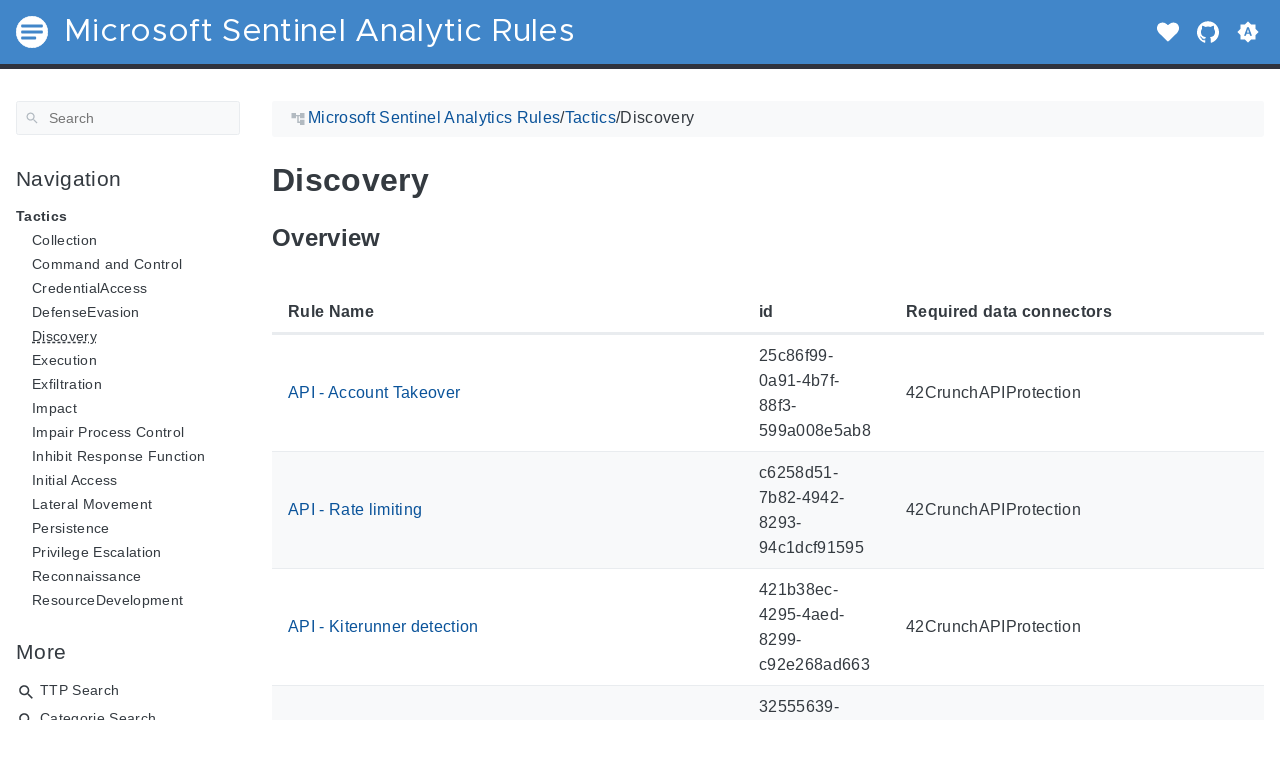

--- FILE ---
content_type: text/html; charset=utf-8
request_url: https://analyticsrules.exchange/tactics/Discovery/
body_size: 22048
content:
<!doctype html><html lang=en class=color-toggle-hidden><head><meta charset=utf-8><meta name=referrer content="no-referrer"><meta name=viewport content="width=device-width,initial-scale=1"><meta name=color-scheme content="light dark"><meta name=generator content="Hugo 0.102.3"><meta name=description content="Overview Rule Name id Required data connectors API - Account Takeover 25c86f99-0a91-4b7f-88f3-599a008e5ab8 42CrunchAPIProtection API - Rate limiting c6258d51-7b82-4942-8293-94c1dcf91595 42CrunchAPIProtection API - Kiterunner detection 421b38ec-4295-4aed-8299-c92e268ad663 42CrunchAPIProtection Monitor AWS Credential abuse or hijacking 32555639-b639-4c2b-afda-c0ae0abefa55 AWS
AWSS3 SSM document is publicly exposed 75647b58-bcc8-4eb5-9658-46698d3fa153 AWS User IAM Enumeration cfaaf0bc-16d1-48df-ac8b-9d901bbd516a AWS Probable AdFind Recon Tool Usage c63ae777-d5e0-4113-8c9a-c2c9d3d09fcd MicrosoftThreatProtection Powershell Empire Cmdlets Executed in Command Line ef88eb96-861c-43a0-ab16-f3835a97c928 SecurityEvents
WindowsSecurityEvents
WindowsForwardedEvents Privileged Machines Exposed to the Internet 72891de4-da70-44e4-9984-35fcea98d000 Authomize AWS Security Hub - Detect EC2 Security groups allowing unrestricted high-risk ports d2b6fa0f-6a4c-4c48-8c64-5e2e1ac4e7b9 AWSSecurityHub CloudNGFW By Palo Alto Networks - possible internal to external port scanning 5b72f527-e3f6-4a00-9908-8e4fee14da9f AzureCloudNGFWByPaloAltoNetworks CloudNGFW By Palo Alto Networks - Threat signatures from Unusual IP addresses 89a86f70-615f-4a79-9621-6f68c50f365f AzureCloudNGFWByPaloAltoNetworks Port Scan b2c5907b-1040-4692-9802-9946031017e8 AzureFirewall Port Sweep 720335f4-ee8c-4270-9424-d0859222168c AzureFirewall Several deny actions registered f8dad4e9-3f19-4d70-ab7f-8f19ccd43a3e AzureFirewall AFD WAF - Path Traversal Attack a4d99328-e4e6-493d-b0d5-57e6f9ddae77 WAF App GW WAF - Path Traversal Attack b6c3a8a6-d22c-4882-9c57-abc01690938b WAF App Gateway WAF - Scanner Detection 9b8dd8fd-f192-42eb-84f6-541920400a7a WAF Azure Security Benchmark Posture Changed 0610e72f-ceaf-42d1-879e-952a1bd8d07a Cisco ASA - average attack detection rate increase 79f29feb-6a9d-4cdf-baaa-2daf480a5da1 CiscoAsaAma Cisco ASA - threat detection message fired 795edf2d-cf3e-45b5-8452-fe6c9e6a582e CiscoAsaAma Cisco Cloud Security - Hack Tool User-Agent Detected 8d537f3c-094f-430c-a588-8a87da36ee3a CiscoUmbrellaDataConnector Claroty - Policy violation 3b22ac47-e02c-4599-a37a-57f965de17be CefAma Claroty - Suspicious activity 99ad9f3c-304c-44c5-a61f-3a17f8b58218 CefAma Claroty - Suspicious file transfer 5cf35bad-677f-4c23-8927-1611e7ff6f28 CefAma Claroty - Treat detected 731e5ac4-7fe1-4b06-9941-532f2e008bb3 Claroty"><script defer data-domain=analyticsrules.exchange src=https://plausible.cloudbrothers.info/js/plausible.js></script><title>Discovery | Microsoft Sentinel Analytic Rules</title><link rel=icon type=image/svg+xml href=/favicon/favicon.svg><link rel=icon type=image/png sizes=32x32 href=/favicon/favicon-32x32.png><link rel=icon type=image/png sizes=16x16 href=/favicon/favicon-16x16.png><meta property="og:title" content="Discovery"><meta property="og:site_name" content="Microsoft Sentinel Analytic Rules"><meta property="og:description" content="Overview Rule Name id Required data connectors API - Account Takeover 25c86f99-0a91-4b7f-88f3-599a008e5ab8 42CrunchAPIProtection API - Rate limiting c6258d51-7b82-4942-8293-94c1dcf91595 42CrunchAPIProtection API - Kiterunner detection 421b38ec-4295-4aed-8299-c92e268ad663 42CrunchAPIProtection Monitor AWS Credential abuse or hijacking 32555639-b639-4c2b-afda-c0ae0abefa55 AWS
AWSS3 SSM document is publicly exposed 75647b58-bcc8-4eb5-9658-46698d3fa153 AWS User IAM Enumeration cfaaf0bc-16d1-48df-ac8b-9d901bbd516a AWS Probable AdFind Recon Tool Usage c63ae777-d5e0-4113-8c9a-c2c9d3d09fcd MicrosoftThreatProtection Powershell Empire Cmdlets Executed in Command Line ef88eb96-861c-43a0-ab16-f3835a97c928 SecurityEvents
WindowsSecurityEvents
WindowsForwardedEvents Privileged Machines Exposed to the Internet 72891de4-da70-44e4-9984-35fcea98d000 Authomize AWS Security Hub - Detect EC2 Security groups allowing unrestricted high-risk ports d2b6fa0f-6a4c-4c48-8c64-5e2e1ac4e7b9 AWSSecurityHub CloudNGFW By Palo Alto Networks - possible internal to external port scanning 5b72f527-e3f6-4a00-9908-8e4fee14da9f AzureCloudNGFWByPaloAltoNetworks CloudNGFW By Palo Alto Networks - Threat signatures from Unusual IP addresses 89a86f70-615f-4a79-9621-6f68c50f365f AzureCloudNGFWByPaloAltoNetworks Port Scan b2c5907b-1040-4692-9802-9946031017e8 AzureFirewall Port Sweep 720335f4-ee8c-4270-9424-d0859222168c AzureFirewall Several deny actions registered f8dad4e9-3f19-4d70-ab7f-8f19ccd43a3e AzureFirewall AFD WAF - Path Traversal Attack a4d99328-e4e6-493d-b0d5-57e6f9ddae77 WAF App GW WAF - Path Traversal Attack b6c3a8a6-d22c-4882-9c57-abc01690938b WAF App Gateway WAF - Scanner Detection 9b8dd8fd-f192-42eb-84f6-541920400a7a WAF Azure Security Benchmark Posture Changed 0610e72f-ceaf-42d1-879e-952a1bd8d07a Cisco ASA - average attack detection rate increase 79f29feb-6a9d-4cdf-baaa-2daf480a5da1 CiscoAsaAma Cisco ASA - threat detection message fired 795edf2d-cf3e-45b5-8452-fe6c9e6a582e CiscoAsaAma Cisco Cloud Security - Hack Tool User-Agent Detected 8d537f3c-094f-430c-a588-8a87da36ee3a CiscoUmbrellaDataConnector Claroty - Policy violation 3b22ac47-e02c-4599-a37a-57f965de17be CefAma Claroty - Suspicious activity 99ad9f3c-304c-44c5-a61f-3a17f8b58218 CefAma Claroty - Suspicious file transfer 5cf35bad-677f-4c23-8927-1611e7ff6f28 CefAma Claroty - Treat detected 731e5ac4-7fe1-4b06-9941-532f2e008bb3 Claroty"><meta property="og:type" content="article"><meta property="og:url" content="https://analyticsrules.exchange/tactics/Discovery/"><meta property="article:section" content="Tactics"><meta name=twitter:card content="summary"><meta name=twitter:title content="Discovery"><meta name=twitter:description content="Overview Rule Name id Required data connectors API - Account Takeover 25c86f99-0a91-4b7f-88f3-599a008e5ab8 42CrunchAPIProtection API - Rate limiting c6258d51-7b82-4942-8293-94c1dcf91595 42CrunchAPIProtection API - Kiterunner detection 421b38ec-4295-4aed-8299-c92e268ad663 42CrunchAPIProtection Monitor AWS Credential abuse or hijacking 32555639-b639-4c2b-afda-c0ae0abefa55 AWS
AWSS3 SSM document is publicly exposed 75647b58-bcc8-4eb5-9658-46698d3fa153 AWS User IAM Enumeration cfaaf0bc-16d1-48df-ac8b-9d901bbd516a AWS Probable AdFind Recon Tool Usage c63ae777-d5e0-4113-8c9a-c2c9d3d09fcd MicrosoftThreatProtection Powershell Empire Cmdlets Executed in Command Line ef88eb96-861c-43a0-ab16-f3835a97c928 SecurityEvents
WindowsSecurityEvents
WindowsForwardedEvents Privileged Machines Exposed to the Internet 72891de4-da70-44e4-9984-35fcea98d000 Authomize AWS Security Hub - Detect EC2 Security groups allowing unrestricted high-risk ports d2b6fa0f-6a4c-4c48-8c64-5e2e1ac4e7b9 AWSSecurityHub CloudNGFW By Palo Alto Networks - possible internal to external port scanning 5b72f527-e3f6-4a00-9908-8e4fee14da9f AzureCloudNGFWByPaloAltoNetworks CloudNGFW By Palo Alto Networks - Threat signatures from Unusual IP addresses 89a86f70-615f-4a79-9621-6f68c50f365f AzureCloudNGFWByPaloAltoNetworks Port Scan b2c5907b-1040-4692-9802-9946031017e8 AzureFirewall Port Sweep 720335f4-ee8c-4270-9424-d0859222168c AzureFirewall Several deny actions registered f8dad4e9-3f19-4d70-ab7f-8f19ccd43a3e AzureFirewall AFD WAF - Path Traversal Attack a4d99328-e4e6-493d-b0d5-57e6f9ddae77 WAF App GW WAF - Path Traversal Attack b6c3a8a6-d22c-4882-9c57-abc01690938b WAF App Gateway WAF - Scanner Detection 9b8dd8fd-f192-42eb-84f6-541920400a7a WAF Azure Security Benchmark Posture Changed 0610e72f-ceaf-42d1-879e-952a1bd8d07a Cisco ASA - average attack detection rate increase 79f29feb-6a9d-4cdf-baaa-2daf480a5da1 CiscoAsaAma Cisco ASA - threat detection message fired 795edf2d-cf3e-45b5-8452-fe6c9e6a582e CiscoAsaAma Cisco Cloud Security - Hack Tool User-Agent Detected 8d537f3c-094f-430c-a588-8a87da36ee3a CiscoUmbrellaDataConnector Claroty - Policy violation 3b22ac47-e02c-4599-a37a-57f965de17be CefAma Claroty - Suspicious activity 99ad9f3c-304c-44c5-a61f-3a17f8b58218 CefAma Claroty - Suspicious file transfer 5cf35bad-677f-4c23-8927-1611e7ff6f28 CefAma Claroty - Treat detected 731e5ac4-7fe1-4b06-9941-532f2e008bb3 Claroty"><script type=application/ld+json>{"@context":"http://schema.org","@type":"TechArticle","articleSection":"Tactics","name":"Discovery","url":"https://analyticsrules.exchange/tactics/Discovery/","headline":"Discovery","description":"Overview Rule Name id Required data connectors API - Account Takeover 25c86f99-0a91-4b7f-88f3-599a008e5ab8 42CrunchAPIProtection API - Rate limiting c6258d51-7b82-4942-8293-94c1dcf91595 42CrunchAPIProtection API - Kiterunner detection 421b38ec-4295-4aed-8299-c92e268ad663 42CrunchAPIProtection Monitor AWS Credential abuse or hijacking 32555639-b639-4c2b-afda-c0ae0abefa55 AWS\nAWSS3 SSM document is publicly exposed 75647b58-bcc8-4eb5-9658-46698d3fa153 AWS User IAM Enumeration cfaaf0bc-16d1-48df-ac8b-9d901bbd516a AWS Probable AdFind Recon Tool Usage c63ae777-d5e0-4113-8c9a-c2c9d3d09fcd MicrosoftThreatProtection Powershell Empire Cmdlets Executed in Command Line ef88eb96-861c-43a0-ab16-f3835a97c928 SecurityEvents\nWindowsSecurityEvents\nWindowsForwardedEvents Privileged Machines Exposed to the Internet 72891de4-da70-44e4-9984-35fcea98d000 Authomize AWS Security Hub - Detect EC2 Security groups allowing unrestricted high-risk ports d2b6fa0f-6a4c-4c48-8c64-5e2e1ac4e7b9 AWSSecurityHub CloudNGFW By Palo Alto Networks - possible internal to external port scanning 5b72f527-e3f6-4a00-9908-8e4fee14da9f AzureCloudNGFWByPaloAltoNetworks CloudNGFW By Palo Alto Networks - Threat signatures from Unusual IP addresses 89a86f70-615f-4a79-9621-6f68c50f365f AzureCloudNGFWByPaloAltoNetworks Port Scan b2c5907b-1040-4692-9802-9946031017e8 AzureFirewall Port Sweep 720335f4-ee8c-4270-9424-d0859222168c AzureFirewall Several deny actions registered f8dad4e9-3f19-4d70-ab7f-8f19ccd43a3e AzureFirewall AFD WAF - Path Traversal Attack a4d99328-e4e6-493d-b0d5-57e6f9ddae77 WAF App GW WAF - Path Traversal Attack b6c3a8a6-d22c-4882-9c57-abc01690938b WAF App Gateway WAF - Scanner Detection 9b8dd8fd-f192-42eb-84f6-541920400a7a WAF Azure Security Benchmark Posture Changed 0610e72f-ceaf-42d1-879e-952a1bd8d07a Cisco ASA - average attack detection rate increase 79f29feb-6a9d-4cdf-baaa-2daf480a5da1 CiscoAsaAma Cisco ASA - threat detection message fired 795edf2d-cf3e-45b5-8452-fe6c9e6a582e CiscoAsaAma Cisco Cloud Security - Hack Tool User-Agent Detected 8d537f3c-094f-430c-a588-8a87da36ee3a CiscoUmbrellaDataConnector Claroty - Policy violation 3b22ac47-e02c-4599-a37a-57f965de17be CefAma Claroty - Suspicious activity 99ad9f3c-304c-44c5-a61f-3a17f8b58218 CefAma Claroty - Suspicious file transfer 5cf35bad-677f-4c23-8927-1611e7ff6f28 CefAma Claroty - Treat detected 731e5ac4-7fe1-4b06-9941-532f2e008bb3 Claroty","wordCount":"1475","inLanguage":"en","isFamilyFriendly":"true","mainEntityOfPage":{"@type":"WebPage","@id":"https://analyticsrules.exchange/tactics/Discovery/"},"copyrightHolder":"Microsoft Sentinel Analytic Rules","copyrightYear":"0001","dateCreated":"0001-01-01T00:00:00.00Z","datePublished":"0001-01-01T00:00:00.00Z","dateModified":"0001-01-01T00:00:00.00Z","publisher":{"@type":"Organization","name":"Microsoft Sentinel Analytic Rules","url":"https://analyticsrules.exchange/","logo":{"@type":"ImageObject","url":"https://analyticsrules.exchange/brand.svg","width":"32","height":"32"}}}</script><script src=/js/colortheme-d3e4d351.bundle.min.js></script>
<script src=/js/main-56ca818c.bundle.min.js></script>
<link rel=preload as=font href=/fonts/Metropolis.woff2 type=font/woff2 crossorigin=anonymous><link rel=preload as=font href=/fonts/LiberationSans.woff2 type=font/woff2 crossorigin=anonymous><link rel=preload href=/main-9821c8f6.min.css as=style><link rel=stylesheet href=/main-9821c8f6.min.css media=all><link rel=preload href=/mobile-c0e18b0e.min.css as=style><link rel=stylesheet href=/mobile-c0e18b0e.min.css media="screen and (max-width: 45rem)"><link rel=preload href=/print-19966b38.min.css as=style><link rel=stylesheet href=/print-19966b38.min.css media=print><link rel=preload href=/custom.css as=style><link rel=stylesheet href=/custom.css media=all><link href=https://analyticsrules.exchange/tactics/Discovery/ rel=canonical type=text/html></head><body itemscope itemtype=https://schema.org/WebPage><svg class="svg-sprite" xmlns="http://www.w3.org/2000/svg" xmlns:xlink="http://www.w3.org/1999/xlink"><defs><svg viewBox="-7.27 -7.27 38.55 38.55" id="gdoc_arrow_back" xmlns="http://www.w3.org/2000/svg"><path d="M24 10.526v2.947H5.755l8.351 8.421-2.105 2.105-12-12 12-12 2.105 2.105-8.351 8.421H24z"/></svg><svg viewBox="-7.27 -7.27 38.55 38.55" id="gdoc_arrow_left_alt" xmlns="http://www.w3.org/2000/svg"><path d="M5.965 10.526V6.035L0 12l5.965 5.965v-4.491H24v-2.947H5.965z"/></svg><svg viewBox="-7.27 -7.27 38.55 38.55" id="gdoc_arrow_right_alt" xmlns="http://www.w3.org/2000/svg"><path d="M18.035 10.526V6.035L24 12l-5.965 5.965v-4.491H0v-2.947h18.035z"/></svg><svg viewBox="-7.27 -7.27 42.55 42.55" id="gdoc_bitbucket" xmlns="http://www.w3.org/2000/svg"><path d="M15.905 13.355c.189 1.444-1.564 2.578-2.784 1.839-1.375-.602-1.375-2.784-.034-3.403 1.151-.705 2.818.223 2.818 1.564zm1.907-.361c-.309-2.44-3.076-4.056-5.328-3.042-1.426.636-2.389 2.148-2.32 3.747.086 2.097 2.08 3.815 4.176 3.626s3.729-2.234 3.472-4.331zm4.108-9.315c-.756-.997-2.045-1.169-3.179-1.358-3.214-.516-6.513-.533-9.727.034-1.066.172-2.269.361-2.939 1.323 1.1 1.031 2.664 1.186 4.073 1.358 2.544.327 5.156.344 7.699.017 1.426-.172 3.008-.309 4.073-1.375zm.979 17.788c-.481 1.684-.206 3.953-1.994 4.932-3.076 1.701-6.806 1.89-10.191 1.289-1.787-.327-3.884-.894-4.864-2.578-.43-1.65-.705-3.334-.98-5.018l.103-.275.309-.155c5.121 3.386 12.288 3.386 17.427.0.808.241.206 1.22.189 1.805zM26.01 4.951c-.584 3.764-1.255 7.51-1.908 11.257-.189 1.1-1.255 1.719-2.148 2.183-3.214 1.615-6.96 1.89-10.483 1.512-2.389-.258-4.829-.894-6.771-2.389-.911-.705-.911-1.908-1.083-2.922-.602-3.523-1.289-7.046-1.719-10.604.206-1.547 1.942-2.217 3.231-2.698C6.848.654 8.686.362 10.508.19c3.884-.378 7.854-.241 11.618.859 1.341.395 2.784.945 3.695 2.097.412.533.275 1.203.189 1.805z"/></svg><svg viewBox="-7.27 -7.27 38.55 38.55" id="gdoc_bookmark" xmlns="http://www.w3.org/2000/svg"><path d="M15.268 4.392q.868.0 1.532.638t.664 1.506v17.463l-7.659-3.268-7.608 3.268V6.536q0-.868.664-1.506t1.532-.638h10.876zm4.34 14.144V4.392q0-.868-.638-1.532t-1.506-.664H6.537q0-.868.664-1.532T8.733.0h10.876q.868.0 1.532.664t.664 1.532v17.412z"/></svg><svg viewBox="-7.27 -7.27 42.55 42.55" id="gdoc_brightness_auto" xmlns="http://www.w3.org/2000/svg"><path d="M16.846 18.938h2.382L15.22 7.785h-2.44L8.772 18.938h2.382l.871-2.44h3.95zm7.087-9.062L27.999 14l-4.066 4.124v5.809h-5.809L14 27.999l-4.124-4.066H4.067v-5.809L.001 14l4.066-4.124V4.067h5.809L14 .001l4.124 4.066h5.809v5.809zm-11.385 4.937L14 10.282l1.452 4.531h-2.904z"/></svg><svg viewBox="-7.27 -7.27 42.55 42.55" id="gdoc_brightness_dark" xmlns="http://www.w3.org/2000/svg"><path d="M14 21.435q3.079.0 5.257-2.178T21.435 14t-2.178-5.257T14 6.565q-1.51.0-3.079.697 1.917.871 3.108 2.701T15.22 14t-1.191 4.037-3.108 2.701q1.568.697 3.079.697zm9.933-11.559L27.999 14l-4.066 4.124v5.809h-5.809L14 27.999l-4.124-4.066H4.067v-5.809L.001 14l4.066-4.124V4.067h5.809L14 .001l4.124 4.066h5.809v5.809z"/></svg><svg viewBox="-7.27 -7.27 42.55 42.55" id="gdoc_brightness_light" xmlns="http://www.w3.org/2000/svg"><path d="M14 21.435q3.079.0 5.257-2.178T21.435 14t-2.178-5.257T14 6.565 8.743 8.743 6.565 14t2.178 5.257T14 21.435zm9.933-3.311v5.809h-5.809L14 27.999l-4.124-4.066H4.067v-5.809L.001 14l4.066-4.124V4.067h5.809L14 .001l4.124 4.066h5.809v5.809L27.999 14z"/></svg><svg viewBox="-7.27 -7.27 42.55 42.55" id="gdoc_check" xmlns="http://www.w3.org/2000/svg"><path d="M8.885 20.197 25.759 3.323l2.24 2.24L8.885 24.677.0 15.792l2.24-2.24z"/></svg><svg viewBox="-7.27 -7.27 42.55 42.55" id="gdoc_check_circle_outline" xmlns="http://www.w3.org/2000/svg"><path d="M14 25.239q4.601.0 7.92-3.319T25.239 14 21.92 6.08 14 2.761 6.08 6.08 2.761 14t3.319 7.92T14 25.239zM14 0q5.784.0 9.892 4.108T28 14t-4.108 9.892T14 28t-9.892-4.108T0 14t4.108-9.892T14 0zm6.441 7.822 1.972 1.972-11.239 11.239L4.207 14l1.972-1.972 4.995 4.995z"/></svg><svg viewBox="-7.27 -7.27 42.55 42.55" id="gdoc_cloud_off" xmlns="http://www.w3.org/2000/svg"><path d="M9.023 10.5H7q-1.914.0-3.281 1.395t-1.367 3.309 1.367 3.281T7 19.852h11.375zM3.5 4.976l1.477-1.477L24.5 23.022l-1.477 1.477-2.352-2.297H6.999q-2.898.0-4.949-2.051t-2.051-4.949q0-2.844 1.969-4.867t4.758-2.133zm19.086 5.578q2.242.164 3.828 1.832T28 16.351q0 3.008-2.461 4.758l-1.695-1.695q1.805-.984 1.805-3.063.0-1.422-1.039-2.461t-2.461-1.039h-1.75v-.602q0-2.68-1.859-4.539t-4.539-1.859q-1.531.0-2.953.711l-1.75-1.695Q11.431 3.5 14.001 3.5q2.953.0 5.496 2.078t3.09 4.977z"/></svg><svg viewBox="-7.27 -7.27 42.55 42.55" id="gdoc_code" xmlns="http://www.w3.org/2000/svg"><path d="M9.917 24.5a1.75 1.75.0 10-3.501.001 1.75 1.75.0 003.501-.001zm0-21a1.75 1.75.0 10-3.501.001A1.75 1.75.0 009.917 3.5zm11.666 2.333a1.75 1.75.0 10-3.501.001 1.75 1.75.0 003.501-.001zm1.75.0a3.502 3.502.0 01-1.75 3.026c-.055 6.581-4.721 8.039-7.82 9.023-2.898.911-3.846 1.349-3.846 3.117v.474a3.502 3.502.0 011.75 3.026c0 1.932-1.568 3.5-3.5 3.5s-3.5-1.568-3.5-3.5c0-1.294.711-2.424 1.75-3.026V6.526A3.502 3.502.0 014.667 3.5c0-1.932 1.568-3.5 3.5-3.5s3.5 1.568 3.5 3.5a3.502 3.502.0 01-1.75 3.026v9.06c.93-.456 1.914-.766 2.807-1.039 3.391-1.075 5.323-1.878 5.359-5.687a3.502 3.502.0 01-1.75-3.026c0-1.932 1.568-3.5 3.5-3.5s3.5 1.568 3.5 3.5z"/></svg><svg viewBox="-7.27 -7.27 42.55 42.55" id="gdoc_copy" xmlns="http://www.w3.org/2000/svg"><path d="M23.502 25.438V7.626H9.562v17.812h13.94zm0-20.315q1.013.0 1.787.745t.774 1.757v17.812q0 1.013-.774 1.787t-1.787.774H9.562q-1.013.0-1.787-.774t-.774-1.787V7.625q0-1.013.774-1.757t1.787-.745h13.94zM19.689.0v2.562H4.438v17.812H1.936V2.562q0-1.013.745-1.787T4.438.001h15.251z"/></svg><svg viewBox="-7.27 -7.27 42.55 42.55" id="gdoc_dangerous" xmlns="http://www.w3.org/2000/svg"><path d="M21.802 19.833 15.969 14l5.833-5.833-1.969-1.969L14 12.031 8.167 6.198 6.198 8.167 12.031 14l-5.833 5.833 1.969 1.969L14 15.969l5.833 5.833zM19.833.0 28 8.167v11.666L19.833 28H8.167L0 19.833V8.167L8.167.0h11.666z"/></svg><svg viewBox="-7.27 -7.27 46.55 46.55" id="gdoc_date" xmlns="http://www.w3.org/2000/svg"><path d="M27.192 28.844V11.192H4.808v17.652h22.384zm0-25.689q1.277.0 2.253.976t.976 2.253v22.459q0 1.277-.976 2.216t-2.253.939H4.808q-1.352.0-2.291-.901t-.939-2.253V6.385q0-1.277.939-2.253t2.291-.976h1.577V.001h3.23v3.155h12.769V.001h3.23v3.155h1.577zm-3.155 11.267v3.155h-3.23v-3.155h3.23zm-6.46.0v3.155h-3.155v-3.155h3.155zm-6.384.0v3.155h-3.23v-3.155h3.23z"/></svg><svg viewBox="-7.27 -7.27 46.55 46.55" id="gdoc_download" xmlns="http://www.w3.org/2000/svg"><path d="M2.866 28.209h26.269v3.79H2.866v-3.79zm26.268-16.925L16 24.418 2.866 11.284h7.493V.001h11.283v11.283h7.493z"/></svg><svg viewBox="-7.27 -7.27 46.55 46.55" id="gdoc_email" xmlns="http://www.w3.org/2000/svg"><path d="M28.845 9.615v-3.23L16 14.422 3.155 6.385v3.23L16 17.577zm0-6.46q1.277.0 2.216.977T32 6.385v19.23q0 1.277-.939 2.253t-2.216.977H3.155q-1.277.0-2.216-.977T0 25.615V6.385q0-1.277.939-2.253t2.216-.977h25.69z"/></svg><svg viewBox="-7.27 -7.27 42.55 42.55" id="gdoc_error_outline" xmlns="http://www.w3.org/2000/svg"><path d="M14 25.239q4.601.0 7.92-3.319T25.239 14 21.92 6.08 14 2.761 6.08 6.08 2.761 14t3.319 7.92T14 25.239zM14 0q5.784.0 9.892 4.108T28 14t-4.108 9.892T14 28t-9.892-4.108T0 14t4.108-9.892T14 0zm-1.38 6.967h2.761v8.413H12.62V6.967zm0 11.239h2.761v2.826H12.62v-2.826z"/></svg><svg viewBox="-7.27 -7.27 42.55 42.55" id="gdoc_fire" xmlns="http://www.w3.org/2000/svg"><path d="M17.689 21.998q-.32.32-.8.576t-.864.384q-1.152.384-2.272.032t-1.888-.992q-.128-.128-.096-.256t.16-.192q1.216-.384 1.92-1.216t.96-1.792q.192-.896-.064-1.728t-.384-1.728q-.128-.704-.096-1.376t.288-1.312q0-.128.128-.128t.192.064q.384.832.992 1.472t1.28 1.216 1.216 1.248.672 1.568q.064.384.064.704.064.96-.32 1.92t-1.088 1.536zm3.84-10.944q-.768-.704-1.6-1.28t-1.6-1.344q-1.536-1.536-2.016-3.584t.16-4.16q.128-.32-.096-.544t-.544-.096q-.768.32-1.44.768t-1.312.896q-1.984 1.664-3.136 3.936T8.633 10.51t.8 5.088q0 .128.032.256t.032.256q0 .576-.512.832t-1.024-.192q-.128-.192-.192-.32-1.024-1.28-1.376-2.912t-.096-3.232q.064-.384-.288-.576t-.608.128q-1.28 1.664-1.856 3.68t-.448 4.064q0 .576.096 1.184t.288 1.184q.448 1.536 1.216 2.816 1.216 2.048 3.264 3.424t4.416 1.696q2.496.32 5.024-.256t4.448-2.304q1.408-1.344 2.208-3.104t.864-3.68-.704-3.712q-.064-.128-.096-.224t-.096-.224q-.576-1.088-1.28-1.984-.256-.384-.544-.704t-.672-.64z"/></svg><svg viewBox="-7.27 -7.27 42.55 42.55" id="gdoc_git" xmlns="http://www.w3.org/2000/svg"><path d="M27.472 12.753 15.247.529a1.803 1.803.0 00-2.55.0l-2.84 2.84 2.137 2.137a2.625 2.625.0 013.501 3.501l3.499 3.499a2.625 2.625.0 11-1.237 1.237l-3.499-3.499c-.083.04-.169.075-.257.106v7.3a2.626 2.626.0 11-1.75.0v-7.3a2.626 2.626.0 01-1.494-3.607L8.62 4.606l-8.09 8.09a1.805 1.805.0 000 2.551l12.225 12.224a1.803 1.803.0 002.55.0l12.168-12.168a1.805 1.805.0 000-2.551z"/></svg><svg viewBox="-7.27 -7.27 46.55 46.55" id="gdoc_gitea" xmlns="http://www.w3.org/2000/svg"><path d="M5.581 7.229c-2.46-.005-5.755 1.559-5.573 5.48.284 6.125 6.56 6.693 9.068 6.743.275 1.149 3.227 5.112 5.412 5.32h9.573c5.741-.381 10.04-17.363 6.853-17.427-5.271.248-8.395.373-11.073.395v5.3l-.835-.369-.005-4.928c-3.075-.001-5.781-.144-10.919-.397-.643-.004-1.539-.113-2.501-.116zm.348 2.166h.293c.349 3.14.917 4.976 2.067 7.781-2.933-.347-5.429-1.199-5.888-4.38-.237-1.647.563-3.365 3.528-3.401zm11.409 3.087c.2.003.404.04.596.128l.999.431-.716 1.305h-.007a.996.996.0 00-.321.053l.006-.002c-.349.114-.593.406-.593.749.0.097.019.189.055.275l-.002-.006a.767.767.0 00.151.233l-.001-.001-1.235 2.248a.99.99.0 00-.302.052l.006-.002c-.349.114-.593.406-.593.749.0.097.019.189.055.275l-.002-.006c.128.31.457.527.843.527a.987.987.0 00.31-.049l-.006.002c.348-.114.592-.406.592-.749.0-.097-.02-.19-.056-.277l.002.006a.784.784.0 00-.211-.293l1.203-2.189a.999.999.0 00.397-.041l-.006.002a.942.942.0 00.285-.15l-.001.001c.464.195.844.353 1.117.488.411.203.556.337.6.487.044.147-.004.429-.236.925-.173.369-.46.893-.799 1.511h-.02a.991.991.0 00-.321.053l.006-.002c-.349.114-.593.406-.593.749.0.097.019.189.055.275l-.002-.006c.128.31.457.527.843.527a.987.987.0 00.31-.049l-.006.002c.348-.114.592-.406.592-.749a.703.703.0 00-.055-.275l.002.006a.802.802.0 00-.183-.27l.001.001c.335-.611.623-1.136.808-1.531.251-.536.381-.935.267-1.32s-.467-.636-.933-.867c-.307-.151-.689-.311-1.147-.503a.723.723.0 00-.052-.324l.002.006a.792.792.0 00-.194-.279l.704-1.284 3.899 1.684c.704.305.995 1.053.653 1.68l-2.68 4.907c-.343.625-1.184.884-1.888.58l-5.516-2.384c-.704-.304-.996-1.053-.653-1.68l2.68-4.905c.235-.431.707-.687 1.207-.707z"/></svg><svg viewBox="-7.27 -7.27 46.55 46.55" id="gdoc_github" xmlns="http://www.w3.org/2000/svg"><path d="M16 .394c8.833.0 15.999 7.166 15.999 15.999.0 7.062-4.583 13.062-10.937 15.187-.813.146-1.104-.354-1.104-.771.0-.521.021-2.25.021-4.396.0-1.5-.5-2.458-1.083-2.958 3.562-.396 7.312-1.75 7.312-7.896.0-1.75-.625-3.167-1.646-4.291.167-.417.708-2.042-.167-4.25-1.333-.417-4.396 1.646-4.396 1.646a15.032 15.032.0 00-8 0S8.937 6.602 7.603 7.018c-.875 2.208-.333 3.833-.167 4.25-1.021 1.125-1.646 2.542-1.646 4.291.0 6.125 3.729 7.5 7.291 7.896-.458.417-.875 1.125-1.021 2.146-.917.417-3.25 1.125-4.646-1.333-.875-1.521-2.458-1.646-2.458-1.646-1.562-.021-.104.979-.104.979 1.042.479 1.771 2.333 1.771 2.333.938 2.854 5.396 1.896 5.396 1.896.0 1.333.021 2.583.021 2.979.0.417-.292.917-1.104.771C4.582 29.455-.001 23.455-.001 16.393-.001 7.56 7.165.394 15.998.394zM6.063 23.372c.042-.083-.021-.187-.146-.25-.125-.042-.229-.021-.271.042-.042.083.021.187.146.25.104.062.229.042.271-.042zm.646.709c.083-.062.062-.208-.042-.333-.104-.104-.25-.146-.333-.062-.083.062-.062.208.042.333.104.104.25.146.333.062zm.625.937c.104-.083.104-.25.0-.396-.083-.146-.25-.208-.354-.125-.104.062-.104.229.0.375s.271.208.354.146zm.875.875c.083-.083.042-.271-.083-.396-.146-.146-.333-.167-.417-.062-.104.083-.062.271.083.396.146.146.333.167.417.062zm1.187.521c.042-.125-.083-.271-.271-.333-.167-.042-.354.021-.396.146s.083.271.271.312c.167.062.354.0.396-.125zm1.313.104c0-.146-.167-.25-.354-.229-.187.0-.333.104-.333.229.0.146.146.25.354.229.187.0.333-.104.333-.229zm1.208-.208c-.021-.125-.187-.208-.375-.187-.187.042-.312.167-.292.312.021.125.187.208.375.167s.312-.167.292-.292z"/></svg><svg viewBox="-7.27 -7.27 42.55 42.55" id="gdoc_gitlab" xmlns="http://www.w3.org/2000/svg"><path d="M1.629 11.034 14 26.888.442 17.048a1.09 1.09.0 01-.39-1.203l1.578-4.811zm7.217.0h10.309l-5.154 15.854zM5.753 1.475l3.093 9.559H1.63l3.093-9.559a.548.548.0 011.031.0zm20.618 9.559 1.578 4.811c.141.437-.016.922-.39 1.203l-13.558 9.84 12.371-15.854zm0 0h-7.216l3.093-9.559a.548.548.0 011.031.0z"/></svg><svg viewBox="-7.27 -7.27 46.55 46.55" id="gdoc_heart" xmlns="http://www.w3.org/2000/svg"><path d="M16 29.714a1.11 1.11.0 01-.786-.321L4.072 18.643c-.143-.125-4.071-3.714-4.071-8 0-5.232 3.196-8.357 8.535-8.357 3.125.0 6.053 2.464 7.464 3.857 1.411-1.393 4.339-3.857 7.464-3.857 5.339.0 8.535 3.125 8.535 8.357.0 4.286-3.928 7.875-4.089 8.035L16.785 29.392c-.214.214-.5.321-.786.321z"/></svg><svg viewBox="-7.27 -7.27 42.55 42.55" id="gdoc_home" xmlns="http://www.w3.org/2000/svg"><path d="M24.003 15.695v8.336c0 .608-.504 1.111-1.111 1.111h-6.669v-6.669h-4.446v6.669H5.108a1.119 1.119.0 01-1.111-1.111v-8.336c0-.035.017-.069.017-.104L14 7.359l9.986 8.232a.224.224.0 01.017.104zm3.873-1.198-1.077 1.285a.578.578.0 01-.365.191h-.052a.547.547.0 01-.365-.122L14 5.831 1.983 15.851a.594.594.0 01-.417.122.578.578.0 01-.365-.191L.124 14.497a.57.57.0 01.069-.781L12.679 3.314c.729-.608 1.91-.608 2.64.0l4.237 3.543V3.471c0-.313.243-.556.556-.556h3.334c.313.0.556.243.556.556v7.085l3.803 3.161c.226.191.26.556.069.781z"/></svg><svg viewBox="-7.27 -7.27 42.55 42.55" id="gdoc_info_outline" xmlns="http://www.w3.org/2000/svg"><path d="M12.62 9.793V6.967h2.761v2.826H12.62zM14 25.239q4.601.0 7.92-3.319T25.239 14 21.92 6.08 14 2.761 6.08 6.08 2.761 14t3.319 7.92T14 25.239zM14 0q5.784.0 9.892 4.108T28 14t-4.108 9.892T14 28t-9.892-4.108T0 14t4.108-9.892T14 0zm-1.38 21.033V12.62h2.761v8.413H12.62z"/></svg><svg viewBox="-7.27 -7.27 42.55 42.55" id="gdoc_keyboard_arrow_down" xmlns="http://www.w3.org/2000/svg"><path d="M3.281 5.36 14 16.079 24.719 5.36 28 8.641l-14 14-14-14z"/></svg><svg viewBox="-7.27 -7.27 46.55 46.55" id="gdoc_keyboard_arrow_left" xmlns="http://www.w3.org/2000/svg"><path d="M25.875 28.25 22.125 32 6.126 16.001 22.125.002l3.75 3.75-12.25 12.25z"/></svg><svg viewBox="-7.27 -7.27 46.55 46.55" id="gdoc_keyboard_arrow_right" xmlns="http://www.w3.org/2000/svg"><path d="M6.125 28.25 18.375 16 6.125 3.75 9.875.0l15.999 15.999L9.875 31.998z"/></svg><svg viewBox="-7.27 -7.27 42.55 42.55" id="gdoc_keyboard_arrow_up" xmlns="http://www.w3.org/2000/svg"><path d="M24.719 22.64 14 11.921 3.281 22.64.0 19.359l14-14 14 14z"/></svg><svg viewBox="-7.27 -7.27 42.55 42.55" id="gdoc_language" xmlns="http://www.w3.org/2000/svg"><path d="M20.112 16.826h4.732q.394-1.84.394-2.826t-.394-2.826h-4.732q.197 1.38.197 2.826t-.197 2.826zm-2.497 7.756q1.643-.526 3.418-2.005t2.695-2.991h-4.141q-.657 2.629-1.972 4.995zm-.329-7.756q.197-1.38.197-2.826t-.197-2.826h-6.573q-.197 1.38-.197 2.826t.197 2.826h6.573zM14 25.173q1.84-2.695 2.695-5.587h-5.39q.854 2.892 2.695 5.587zM8.413 8.413q.789-2.826 1.972-4.995-1.643.526-3.451 2.005T4.272 8.414h4.141zM4.272 19.587q.854 1.512 2.662 2.991t3.451 2.005q-1.315-2.366-1.972-4.995H4.272zm-1.117-2.761h4.732Q7.69 15.446 7.69 14t.197-2.826H3.155q-.394 1.84-.394 2.826t.394 2.826zM14 2.826q-1.84 2.695-2.695 5.587h5.39Q15.841 5.521 14 2.826zm9.727 5.587q-.92-1.512-2.695-2.991t-3.418-2.005q1.183 2.169 1.972 4.995h4.141zM14 0q5.784.0 9.892 4.108T28 14t-4.108 9.892T14 28t-9.892-4.108T0 14t4.108-9.892T14 0z"/></svg><svg viewBox="-7.27 -7.27 46.55 46.55" id="gdoc_link" xmlns="http://www.w3.org/2000/svg"><path d="M24.037 7.963q3.305.0 5.634 2.366T32 16t-2.329 5.671-5.634 2.366h-6.46v-3.08h6.46q2.028.0 3.493-1.465t1.465-3.493-1.465-3.493-3.493-1.465h-6.46v-3.08h6.46zM9.615 17.578v-3.155h12.77v3.155H9.615zM3.005 16q0 2.028 1.465 3.493t3.493 1.465h6.46v3.08h-6.46q-3.305.0-5.634-2.366T0 16.001t2.329-5.671 5.634-2.366h6.46v3.08h-6.46q-2.028.0-3.493 1.465t-1.465 3.493z"/></svg><svg viewBox="-7.27 -7.27 46.55 46.55" id="gdoc_mastodon" xmlns="http://www.w3.org/2000/svg"><path d="M30.924 10.506c0-6.941-4.548-8.976-4.548-8.976C24.083.477 20.144.034 16.054.001h-.101C11.862.034 7.926.477 5.633 1.53c0 0-4.548 2.035-4.548 8.976.0 1.589-.031 3.491.02 5.505.165 6.79 1.245 13.479 7.522 15.14 2.893.765 5.379.927 7.38.816 3.629-.2 5.667-1.296 5.667-1.296l-.12-2.633s-2.593.817-5.505.719c-2.887-.099-5.932-.311-6.399-3.855a7.069 7.069.0 01-.064-.967v-.028.001s2.833.693 6.423.857c2.195.1 4.253-.129 6.344-.377 4.009-.479 7.5-2.949 7.939-5.207.689-3.553.633-8.676.633-8.676zm-5.366 8.945h-3.329v-8.159c0-1.72-.724-2.592-2.171-2.592-1.6.0-2.403 1.035-2.403 3.083v4.465h-3.311v-4.467c0-2.048-.803-3.083-2.403-3.083-1.447.0-2.171.873-2.171 2.592v8.159H6.441v-8.404c0-1.719.437-3.084 1.316-4.093.907-1.011 2.092-1.528 3.565-1.528 1.704.0 2.995.655 3.848 1.965l.828 1.391.829-1.391c.853-1.311 2.144-1.965 3.848-1.965 1.472.0 2.659.517 3.565 1.528.877 1.009 1.315 2.375 1.315 4.093z"/></svg><svg viewBox="-7.27 -7.27 46.55 46.55" id="gdoc_matrix" xmlns="http://www.w3.org/2000/svg"><path d="M.843.734v30.532H3.04v.733H0V0h3.04v.733zm9.391 9.68v1.543h.044a4.417 4.417.0 011.489-1.365c.577-.327 1.248-.487 2-.487.72.0 1.377.143 1.975.419.597.277 1.047.776 1.36 1.477.339-.499.8-.941 1.379-1.323.579-.383 1.267-.573 2.061-.573.604.0 1.163.075 1.68.223a3.34 3.34.0 011.324.707c.368.327.652.745.861 1.268.203.523.307 1.151.307 1.889v7.637h-3.132v-6.468c0-.381-.013-.745-.043-1.083a2.315 2.315.0 00-.246-.893l.006.013a1.484 1.484.0 00-.577-.593l-.007-.004c-.259-.147-.609-.221-1.047-.221-.443.0-.8.085-1.071.252-.267.166-.483.39-.635.656l-.005.009a2.558 2.558.0 00-.307.915l-.002.013a7.156 7.156.0 00-.08 1.044v6.359h-3.133v-6.4c0-.339-.005-.671-.024-1.003a2.772 2.772.0 00-.197-.936l.007.019a1.41 1.41.0 00-.548-.667l-.006-.003c-.259-.167-.635-.253-1.139-.253-.148.0-.345.032-.585.099-.24.068-.48.191-.707.376-.228.184-.425.449-.585.793-.16.345-.24.8-.24 1.36v6.621H7.279v-11.42zm20.923 20.852V.734H28.96V.001H32V32h-3.04v-.733z"/></svg><svg viewBox="-7.27 -7.27 46.55 46.55" id="gdoc_menu" xmlns="http://www.w3.org/2000/svg"><path d="M.001 5.334h31.998v3.583H.001V5.334zm0 12.416v-3.5h31.998v3.5H.001zm0 8.916v-3.583h31.998v3.583H.001z"/></svg><svg viewBox="-7.27 -7.27 42.55 42.55" id="gdoc_notification" xmlns="http://www.w3.org/2000/svg"><path d="m22.615 19.384 2.894 2.894v1.413H2.49v-1.413l2.894-2.894V12.25q0-3.365 1.716-5.856t4.745-3.231v-1.01q0-.875.606-1.514T13.999.0t1.548.639.606 1.514v1.01q3.029.74 4.745 3.231t1.716 5.856v7.134zM14 27.999q-1.211.0-2.053-.808t-.841-2.019h5.788q0 1.144-.875 1.986T14 27.999z"/></svg><svg viewBox="-7.27 -7.27 42.55 42.55" id="gdoc_path" xmlns="http://www.w3.org/2000/svg"><path d="M28 12.62h-9.793V8.414h-2.826v11.173h2.826v-4.206H28V26.62h-9.793v-4.206H12.62v-14H9.794v4.206H.001V1.381h9.793v4.206h8.413V1.381H28V12.62z"/></svg><svg viewBox="-7.27 -7.27 46.55 46.55" id="gdoc_person" xmlns="http://www.w3.org/2000/svg"><path d="M16 20.023q5.052.0 10.526 2.199t5.473 5.754v4.023H0v-4.023q0-3.555 5.473-5.754t10.526-2.199zM16 16q-3.275.0-5.614-2.339T8.047 8.047t2.339-5.661T16 0t5.614 2.386 2.339 5.661-2.339 5.614T16 16z"/></svg><svg viewBox="-7.27 -7.27 46.55 46.55" id="gdoc_search" xmlns="http://www.w3.org/2000/svg"><path d="M11.925 20.161q3.432.0 5.834-2.402t2.402-5.834-2.402-5.834-5.834-2.402-5.834 2.402-2.402 5.834 2.402 5.834 5.834 2.402zm10.981.0L32 29.255 29.255 32l-9.094-9.094v-1.458l-.515-.515q-3.26 2.831-7.721 2.831-4.976.0-8.45-3.432T.001 11.925t3.474-8.45 8.45-3.474 8.407 3.474 3.432 8.45q0 1.802-.858 4.075t-1.973 3.646l.515.515h1.458z"/></svg><svg viewBox="-7.27 -7.27 42.55 42.55" id="gdoc_shield" xmlns="http://www.w3.org/2000/svg"><path d="M22.167 15.166V3.5h-8.166v20.726c.93-.492 2.424-1.349 3.883-2.497 1.95-1.531 4.284-3.919 4.284-6.562zm3.499-13.999v14c0 7.674-10.737 12.523-11.192 12.724-.146.073-.31.109-.474.109s-.328-.036-.474-.109c-.456-.201-11.192-5.049-11.192-12.724v-14C2.334.529 2.863.0 3.501.0H24.5c.638.0 1.167.529 1.167 1.167z"/></svg><svg viewBox="-7.27 -7.27 42.55 42.55" id="gdoc_star" xmlns="http://www.w3.org/2000/svg"><path d="M14 22.052 5.324 27.31l2.3-9.859L0 10.813l10.056-.854L14 .692l3.944 9.267L28 10.813l-7.624 6.638 2.3 9.859z"/></svg><svg viewBox="-7.27 -7.27 42.55 42.55" id="gdoc_tag" xmlns="http://www.w3.org/2000/svg"><path d="M17.52 17.52v-7.041h-7.041v7.041h7.041zM28 10.479h-7.041v7.041H28v3.439h-7.041V28H17.52v-7.041h-7.041V28H7.04v-7.041H-.001V17.52H7.04v-7.041H-.001V7.04H7.04V-.001h3.439V7.04h7.041V-.001h3.439V7.04H28v3.439z"/></svg><svg viewBox="-7.27 -7.27 46.55 46.55" id="gdoc_timer" xmlns="http://www.w3.org/2000/svg"><path d="M16 29q4.428.0 7.536-3.143t3.107-7.571-3.107-7.536T16 7.643 8.464 10.75t-3.107 7.536 3.107 7.571T16 29zM26.714 9.786q1.214 1.571 2.107 4.036t.893 4.464q0 5.643-4 9.678T16 32t-9.714-4.036-4-9.678 4-9.678T16 4.572q1.929.0 4.464.929t4.107 2.143l2.143-2.214q1.143.929 2.143 2.143zM14.5 19.857v-9.143h3v9.143h-3zM20.571.001v3.071h-9.143V.001h9.143z"/></svg><svg viewBox="-7.27 -7.27 46.55 46.55" id="gdoc_xmpp" xmlns="http://www.w3.org/2000/svg"><path d="M31.995 4.237c-.449.175-1.12.433-1.936.745-1.544.591-2.328.891-2.924 1.093-.613.208-1.287.409-2.635.813-.911.272-1.672.495-2.212.651-.031.875.0 2.177-.292 3.635a21.837 21.837.0 01-2.016 5.765c-1.496 2.944-3.236 4.817-3.88 5.476-.056-.059-.112-.117-.168-.179-.707-.763-2.403-2.703-3.815-5.683-1.053-2.223-1.484-4.044-1.605-4.584-.356-1.589-.427-2.955-.427-4.117.0-.075-.036-.129-.101-.149-.721-.223-1.765-.519-2.887-.853-1.271-.379-2.193-.744-3.408-1.2-.493-.185-1.409-.547-2.217-.859C.723 4.499.113 4.236.041 4.236c-.005.0-.015.0-.023.012a.131.131.0 00-.019.076c.009.593.08 1.361.256 2.365.615 3.503 2.688 7.061 4.36 9.244.0.0 3.717 5.035 9.128 8.144l.303.176c-.009.008-.02.015-.028.021-1.717 1.316-3.201 1.977-3.579 2.14a15.71 15.71.0 01-2.219.772v.407a25.31 25.31.0 002.72-.487 26.72 26.72.0 005.075-1.792c.136.067.276.136.42.204 1.527.725 3.571 1.627 6.073 2.048.613.103 1.136.165 1.507.195a.109.109.0 00.115-.091.55.55.0 00.004-.217.107.107.0 00-.063-.073c-.505-.209-1.201-.4-1.983-.719-.935-.381-2.241-1.067-3.648-2.128a13.528 13.528.0 01-.367-.287c4.64-2.656 7.989-6.588 7.989-6.588 1.735-2.036 4.441-5.623 5.431-9.795.349-1.473.539-2.741.5-3.628z"/></svg></defs></svg><div class=wrapper><input type=checkbox class=hidden id=menu-control>
<input type=checkbox class=hidden id=menu-header-control><header class=gdoc-header><div class="container flex align-center justify-between"><label for=menu-control class=gdoc-nav__control tabindex=0><svg class="gdoc-icon gdoc_menu"><title>Open Navigation</title><use xlink:href="#gdoc_menu"/></svg><svg class="gdoc-icon gdoc_arrow_back"><title>Close Navigation</title><use xlink:href="#gdoc_arrow_back"/></svg></label><div><a class="gdoc-brand gdoc-header__link" href=https://analyticsrules.exchange/><span class="flex align-center"><img class=gdoc-brand__img src=/brand.svg alt>
<span class=gdoc-brand__title>Microsoft Sentinel Analytic Rules</span></span></a></div><div class=gdoc-menu-header><span class=gdoc-menu-header__items><span><a href=https://www.cloudbrothers.info/ class=gdoc-header__link><svg class="gdoc-icon gdoc_heart"><title>cloudbrothers.info</title><use xlink:href="#gdoc_heart"/></svg></a></span><span><a href=https://github.com/Azure/Azure-Sentinel class=gdoc-header__link><svg class="gdoc-icon gdoc_github"><title>Azure Sentinel Repo</title><use xlink:href="#gdoc_github"/></svg></a></span><span id=gdoc-color-theme><svg class="gdoc-icon gdoc_brightness_dark"><title>Toggle Dark/Light/Auto mode</title><use xlink:href="#gdoc_brightness_dark"/></svg><svg class="gdoc-icon gdoc_brightness_light"><title>Toggle Dark/Light/Auto mode</title><use xlink:href="#gdoc_brightness_light"/></svg><svg class="gdoc-icon gdoc_brightness_auto"><title>Toggle Dark/Light/Auto mode</title><use xlink:href="#gdoc_brightness_auto"/></svg></span><span class=gdoc-menu-header__home><a href=https://analyticsrules.exchange/ class=gdoc-header__link><svg class="gdoc-icon gdoc_home"><title>Back to homepage</title><use xlink:href="#gdoc_home"/></svg></a></span><span class=gdoc-menu-header__control><label for=menu-header-control><svg class="gdoc-icon gdoc_keyboard_arrow_right"><use xlink:href="#gdoc_keyboard_arrow_right"/><title>Close Menu Bar</title></svg></label></span></span><label for=menu-header-control class=gdoc-menu-header__control><svg class="gdoc-icon gdoc_keyboard_arrow_left"><use xlink:href="#gdoc_keyboard_arrow_left"/><title>Open Menu Bar</title></svg></label></div></div></header><main class="container flex flex-even"><aside class=gdoc-nav><nav><div class="gdoc-search flex align-center"><svg class="gdoc-icon gdoc_search"><use xlink:href="#gdoc_search"/></svg><input type=text id=gdoc-search-input class=gdoc-search__input placeholder=Search aria-label=Search maxlength=64 data-site-base-url=https://analyticsrules.exchange/ data-site-lang=en><div class="gdoc-search__spinner spinner hidden"></div><ul id=gdoc-search-results class=gdoc-search__list></ul></div><section class=gdoc-nav--main><h2>Navigation</h2><ul class=gdoc-nav__list><li><input type=checkbox class=hidden>
<label><span class=flex>Tactics</span></label><ul class=gdoc-nav__list><li><input type=checkbox class=hidden>
<label><span class=flex><a href=/tactics/Collection/ class=gdoc-nav__entry>Collection</a></span></label></li><li><input type=checkbox class=hidden>
<label><span class=flex><a href=/tactics/CommandAndControl/ class=gdoc-nav__entry>Command and Control</a></span></label></li><li><input type=checkbox class=hidden>
<label><span class=flex><a href=/tactics/CredentialAccess/ class=gdoc-nav__entry>CredentialAccess</a></span></label></li><li><input type=checkbox class=hidden>
<label><span class=flex><a href=/tactics/DefenseEvasion/ class=gdoc-nav__entry>DefenseEvasion</a></span></label></li><li><input type=checkbox class=hidden>
<label><span class=flex><a href=/tactics/Discovery/ class="gdoc-nav__entry is-active">Discovery</a></span></label></li><li><input type=checkbox class=hidden>
<label><span class=flex><a href=/tactics/Execution/ class=gdoc-nav__entry>Execution</a></span></label></li><li><input type=checkbox class=hidden>
<label><span class=flex><a href=/tactics/Exfiltration/ class=gdoc-nav__entry>Exfiltration</a></span></label></li><li><input type=checkbox class=hidden>
<label><span class=flex><a href=/tactics/Impact/ class=gdoc-nav__entry>Impact</a></span></label></li><li><input type=checkbox class=hidden>
<label><span class=flex><a href=/tactics/ImpairProcessControl/ class=gdoc-nav__entry>Impair Process Control</a></span></label></li><li><input type=checkbox class=hidden>
<label><span class=flex><a href=/tactics/InhibitResponseFunction/ class=gdoc-nav__entry>Inhibit Response Function</a></span></label></li><li><input type=checkbox class=hidden>
<label><span class=flex><a href=/tactics/InitialAccess/ class=gdoc-nav__entry>Initial Access</a></span></label></li><li><input type=checkbox class=hidden>
<label><span class=flex><a href=/tactics/LateralMovement/ class=gdoc-nav__entry>Lateral Movement</a></span></label></li><li><input type=checkbox class=hidden>
<label><span class=flex><a href=/tactics/Persistence/ class=gdoc-nav__entry>Persistence</a></span></label></li><li><input type=checkbox class=hidden>
<label><span class=flex><a href=/tactics/PrivilegeEscalation/ class=gdoc-nav__entry>Privilege Escalation</a></span></label></li><li><input type=checkbox class=hidden>
<label><span class=flex><a href=/tactics/Reconnaissance/ class=gdoc-nav__entry>Reconnaissance</a></span></label></li><li><input type=checkbox class=hidden>
<label><span class=flex><a href=/tactics/ResourceDevelopment/ class=gdoc-nav__entry>ResourceDevelopment</a></span></label></li></ul></li></ul></section><section class=gdoc-nav--more><h2>More</h2><ul class=gdoc-nav__list><li><input type=checkbox class=hidden>
<label><span class=flex><svg class="gdoc-icon gdoc_search"><use xlink:href="#gdoc_search"/></svg><a href=/filter class=gdoc-nav__entry>TTP Search</a></span></label></li><li><input type=checkbox class=hidden>
<label><span class=flex><svg class="gdoc-icon gdoc_search"><use xlink:href="#gdoc_search"/></svg><a href=/catfilter class=gdoc-nav__entry>Categorie Search</a></span></label></li><li><input type=checkbox class=hidden>
<label><span class=flex><svg class="gdoc-icon gdoc_search"><use xlink:href="#gdoc_search"/></svg><a href=/connectorfilter class=gdoc-nav__entry>Connector Search</a></span></label></li><li><input type=checkbox class=hidden>
<label><span class=flex><svg class="gdoc-icon gdoc_info_outline"><use xlink:href="#gdoc_info_outline"/></svg><a href=https://cloudbrothers.info/en/impressum/ class=gdoc-nav__entry>Imprint</a></span></label></li></ul></section></nav></aside><div class=gdoc-page><div class="gdoc-page__header flex flex-wrap
justify-between
hidden-mobile" itemprop=breadcrumb><div><svg class="gdoc-icon gdoc_path hidden-mobile"><use xlink:href="#gdoc_path"/></svg><ol class=breadcrumb itemscope itemtype=https://schema.org/BreadcrumbList><li itemprop=itemListElement itemscope itemtype=https://schema.org/ListItem><a itemscope itemtype=https://schema.org/WebPage itemprop=item itemid=/ href=/><span itemprop=name>Microsoft Sentinel Analytics Rules</span></a><meta itemprop=position content="1"></li><li>/</li><li itemprop=itemListElement itemscope itemtype=https://schema.org/ListItem><a itemscope itemtype=https://schema.org/WebPage itemprop=item itemid=/tactics/ href=/tactics/><span itemprop=name>Tactics</span></a><meta itemprop=position content="2"></li><li>/</li><li itemprop=itemListElement itemscope itemtype=https://schema.org/ListItem><span itemprop=name>Discovery</span><meta itemprop=position content="3"></li></ol></div></div><article class="gdoc-markdown gdoc-markdown__align--left"><h1>Discovery</h1><div class=gdoc-page__anchorwrap><h2 id=overview>Overview
<a data-clipboard-text=https://analyticsrules.exchange/tactics/Discovery/#overview class="gdoc-page__anchor clip flex align-center" title="Anchor to: Overview" aria-label="Anchor to: Overview" href=#overview><svg class="gdoc-icon gdoc_link"><use xlink:href="#gdoc_link"/></svg></a></h2></div><div class=table-wrap><table><thead><tr><th style=text-align:left>Rule Name</th><th style=text-align:left>id</th><th style=text-align:left>Required data connectors</th></tr></thead><tbody><tr><td style=text-align:left><a class=gdoc-markdown__link href=/analyticrules/25c86f99-0a91-4b7f-88f3-599a008e5ab8/>API - Account Takeover</a></td><td style=text-align:left>25c86f99-0a91-4b7f-88f3-599a008e5ab8</td><td style=text-align:left>42CrunchAPIProtection</td></tr><tr><td style=text-align:left><a class=gdoc-markdown__link href=/analyticrules/c6258d51-7b82-4942-8293-94c1dcf91595/>API - Rate limiting</a></td><td style=text-align:left>c6258d51-7b82-4942-8293-94c1dcf91595</td><td style=text-align:left>42CrunchAPIProtection</td></tr><tr><td style=text-align:left><a class=gdoc-markdown__link href=/analyticrules/421b38ec-4295-4aed-8299-c92e268ad663/>API - Kiterunner detection</a></td><td style=text-align:left>421b38ec-4295-4aed-8299-c92e268ad663</td><td style=text-align:left>42CrunchAPIProtection</td></tr><tr><td style=text-align:left><a class=gdoc-markdown__link href=/analyticrules/32555639-b639-4c2b-afda-c0ae0abefa55/>Monitor AWS Credential abuse or hijacking</a></td><td style=text-align:left>32555639-b639-4c2b-afda-c0ae0abefa55</td><td style=text-align:left>AWS<br>AWSS3</td></tr><tr><td style=text-align:left><a class=gdoc-markdown__link href=/analyticrules/75647b58-bcc8-4eb5-9658-46698d3fa153/>SSM document is publicly exposed</a></td><td style=text-align:left>75647b58-bcc8-4eb5-9658-46698d3fa153</td><td style=text-align:left>AWS</td></tr><tr><td style=text-align:left><a class=gdoc-markdown__link href=/analyticrules/cfaaf0bc-16d1-48df-ac8b-9d901bbd516a/>User IAM Enumeration</a></td><td style=text-align:left>cfaaf0bc-16d1-48df-ac8b-9d901bbd516a</td><td style=text-align:left>AWS</td></tr><tr><td style=text-align:left><a class=gdoc-markdown__link href=/analyticrules/c63ae777-d5e0-4113-8c9a-c2c9d3d09fcd/>Probable AdFind Recon Tool Usage</a></td><td style=text-align:left>c63ae777-d5e0-4113-8c9a-c2c9d3d09fcd</td><td style=text-align:left>MicrosoftThreatProtection</td></tr><tr><td style=text-align:left><a class=gdoc-markdown__link href=/analyticrules/ef88eb96-861c-43a0-ab16-f3835a97c928/>Powershell Empire Cmdlets Executed in Command Line</a></td><td style=text-align:left>ef88eb96-861c-43a0-ab16-f3835a97c928</td><td style=text-align:left>SecurityEvents<br>WindowsSecurityEvents<br>WindowsForwardedEvents</td></tr><tr><td style=text-align:left><a class=gdoc-markdown__link href=/analyticrules/72891de4-da70-44e4-9984-35fcea98d000/>Privileged Machines Exposed to the Internet</a></td><td style=text-align:left>72891de4-da70-44e4-9984-35fcea98d000</td><td style=text-align:left>Authomize</td></tr><tr><td style=text-align:left><a class=gdoc-markdown__link href=/analyticrules/d2b6fa0f-6a4c-4c48-8c64-5e2e1ac4e7b9/>AWS Security Hub - Detect EC2 Security groups allowing unrestricted high-risk ports</a></td><td style=text-align:left>d2b6fa0f-6a4c-4c48-8c64-5e2e1ac4e7b9</td><td style=text-align:left>AWSSecurityHub</td></tr><tr><td style=text-align:left><a class=gdoc-markdown__link href=/analyticrules/5b72f527-e3f6-4a00-9908-8e4fee14da9f/>CloudNGFW By Palo Alto Networks - possible internal to external port scanning</a></td><td style=text-align:left>5b72f527-e3f6-4a00-9908-8e4fee14da9f</td><td style=text-align:left>AzureCloudNGFWByPaloAltoNetworks</td></tr><tr><td style=text-align:left><a class=gdoc-markdown__link href=/analyticrules/89a86f70-615f-4a79-9621-6f68c50f365f/>CloudNGFW By Palo Alto Networks - Threat signatures from Unusual IP addresses</a></td><td style=text-align:left>89a86f70-615f-4a79-9621-6f68c50f365f</td><td style=text-align:left>AzureCloudNGFWByPaloAltoNetworks</td></tr><tr><td style=text-align:left><a class=gdoc-markdown__link href=/analyticrules/b2c5907b-1040-4692-9802-9946031017e8/>Port Scan</a></td><td style=text-align:left>b2c5907b-1040-4692-9802-9946031017e8</td><td style=text-align:left>AzureFirewall</td></tr><tr><td style=text-align:left><a class=gdoc-markdown__link href=/analyticrules/720335f4-ee8c-4270-9424-d0859222168c/>Port Sweep</a></td><td style=text-align:left>720335f4-ee8c-4270-9424-d0859222168c</td><td style=text-align:left>AzureFirewall</td></tr><tr><td style=text-align:left><a class=gdoc-markdown__link href=/analyticrules/f8dad4e9-3f19-4d70-ab7f-8f19ccd43a3e/>Several deny actions registered</a></td><td style=text-align:left>f8dad4e9-3f19-4d70-ab7f-8f19ccd43a3e</td><td style=text-align:left>AzureFirewall</td></tr><tr><td style=text-align:left><a class=gdoc-markdown__link href=/analyticrules/a4d99328-e4e6-493d-b0d5-57e6f9ddae77/>AFD WAF - Path Traversal Attack</a></td><td style=text-align:left>a4d99328-e4e6-493d-b0d5-57e6f9ddae77</td><td style=text-align:left>WAF</td></tr><tr><td style=text-align:left><a class=gdoc-markdown__link href=/analyticrules/b6c3a8a6-d22c-4882-9c57-abc01690938b/>App GW WAF - Path Traversal Attack</a></td><td style=text-align:left>b6c3a8a6-d22c-4882-9c57-abc01690938b</td><td style=text-align:left>WAF</td></tr><tr><td style=text-align:left><a class=gdoc-markdown__link href=/analyticrules/9b8dd8fd-f192-42eb-84f6-541920400a7a/>App Gateway WAF - Scanner Detection</a></td><td style=text-align:left>9b8dd8fd-f192-42eb-84f6-541920400a7a</td><td style=text-align:left>WAF</td></tr><tr><td style=text-align:left><a class=gdoc-markdown__link href=/analyticrules/0610e72f-ceaf-42d1-879e-952a1bd8d07a/>Azure Security Benchmark Posture Changed</a></td><td style=text-align:left>0610e72f-ceaf-42d1-879e-952a1bd8d07a</td><td></td></tr><tr><td style=text-align:left><a class=gdoc-markdown__link href=/analyticrules/79f29feb-6a9d-4cdf-baaa-2daf480a5da1/>Cisco ASA - average attack detection rate increase</a></td><td style=text-align:left>79f29feb-6a9d-4cdf-baaa-2daf480a5da1</td><td style=text-align:left>CiscoAsaAma</td></tr><tr><td style=text-align:left><a class=gdoc-markdown__link href=/analyticrules/795edf2d-cf3e-45b5-8452-fe6c9e6a582e/>Cisco ASA - threat detection message fired</a></td><td style=text-align:left>795edf2d-cf3e-45b5-8452-fe6c9e6a582e</td><td style=text-align:left>CiscoAsaAma</td></tr><tr><td style=text-align:left><a class=gdoc-markdown__link href=/analyticrules/8d537f3c-094f-430c-a588-8a87da36ee3a/>Cisco Cloud Security - Hack Tool User-Agent Detected</a></td><td style=text-align:left>8d537f3c-094f-430c-a588-8a87da36ee3a</td><td style=text-align:left>CiscoUmbrellaDataConnector</td></tr><tr><td style=text-align:left><a class=gdoc-markdown__link href=/analyticrules/3b22ac47-e02c-4599-a37a-57f965de17be/>Claroty - Policy violation</a></td><td style=text-align:left>3b22ac47-e02c-4599-a37a-57f965de17be</td><td style=text-align:left>CefAma</td></tr><tr><td style=text-align:left><a class=gdoc-markdown__link href=/analyticrules/99ad9f3c-304c-44c5-a61f-3a17f8b58218/>Claroty - Suspicious activity</a></td><td style=text-align:left>99ad9f3c-304c-44c5-a61f-3a17f8b58218</td><td style=text-align:left>CefAma</td></tr><tr><td style=text-align:left><a class=gdoc-markdown__link href=/analyticrules/5cf35bad-677f-4c23-8927-1611e7ff6f28/>Claroty - Suspicious file transfer</a></td><td style=text-align:left>5cf35bad-677f-4c23-8927-1611e7ff6f28</td><td style=text-align:left>CefAma</td></tr><tr><td style=text-align:left><a class=gdoc-markdown__link href=/analyticrules/731e5ac4-7fe1-4b06-9941-532f2e008bb3/>Claroty - Treat detected</a></td><td style=text-align:left>731e5ac4-7fe1-4b06-9941-532f2e008bb3</td><td style=text-align:left>Claroty<br>ClarotyAma<br>CefAma</td></tr><tr><td style=text-align:left><a class=gdoc-markdown__link href=/analyticrules/fd950af9-d9db-4879-a60a-7267cc041beb/>CDM_ContinuousDiagnostics&Mitigation_PostureChanged</a></td><td style=text-align:left>fd950af9-d9db-4879-a60a-7267cc041beb</td><td></td></tr><tr><td style=text-align:left><a class=gdoc-markdown__link href=/analyticrules/e15944a8-4172-4208-a928-631e01920d9c/>CDM_ContinuousDiagnostics&Mitigation_Posture</a></td><td style=text-align:left>e15944a8-4172-4208-a928-631e01920d9c</td><td></td></tr><tr><td style=text-align:left><a class=gdoc-markdown__link href=/analyticrules/1aac7737-d52f-483d-b225-6a27c1b29a9e/>Contrast ADR - DLP SQL Injection Correlation</a></td><td style=text-align:left>1aac7737-d52f-483d-b225-6a27c1b29a9e</td><td style=text-align:left>ContrastADR</td></tr><tr><td style=text-align:left><a class=gdoc-markdown__link href=/analyticrules/7ce5956f-48f2-42f5-8e2e-c254e7643c11/>Contrast ADR - Security Incident Alert</a></td><td style=text-align:left>7ce5956f-48f2-42f5-8e2e-c254e7643c11</td><td style=text-align:left>ContrastADR</td></tr><tr><td style=text-align:left><a class=gdoc-markdown__link href=/analyticrules/c115ce23-7b8d-4bc0-9aed-e4e510bcd446/>Apt (High)</a></td><td style=text-align:left>c115ce23-7b8d-4bc0-9aed-e4e510bcd446</td><td style=text-align:left>CBSPollingIDAzureFunctions</td></tr><tr><td style=text-align:left><a class=gdoc-markdown__link href=/analyticrules/b3f52fba-35e0-4462-a2e3-483e9f5f06aa/>Apt (Informational)</a></td><td style=text-align:left>b3f52fba-35e0-4462-a2e3-483e9f5f06aa</td><td style=text-align:left>CBSPollingIDAzureFunctions</td></tr><tr><td style=text-align:left><a class=gdoc-markdown__link href=/analyticrules/f66cc33f-d32d-4424-8e42-1b4dbb24ed92/>Apt (Low)</a></td><td style=text-align:left>f66cc33f-d32d-4424-8e42-1b4dbb24ed92</td><td style=text-align:left>CBSPollingIDAzureFunctions</td></tr><tr><td style=text-align:left><a class=gdoc-markdown__link href=/analyticrules/ca64b9c8-8312-4caa-a3e5-44ae4f4ab526/>Apt (Medium)</a></td><td style=text-align:left>ca64b9c8-8312-4caa-a3e5-44ae4f4ab526</td><td style=text-align:left>CBSPollingIDAzureFunctions</td></tr><tr><td style=text-align:left><a class=gdoc-markdown__link href=/analyticrules/bf93bd26-cad8-40a3-bde0-71acb874d595/>Brand Impersonation - HIGH</a></td><td style=text-align:left>bf93bd26-cad8-40a3-bde0-71acb874d595</td><td style=text-align:left>CBSPollingIDAzureFunctions</td></tr><tr><td style=text-align:left><a class=gdoc-markdown__link href=/analyticrules/40045fff-d01f-4165-af5f-aca94fd402af/>Brand Impersonation - INFO</a></td><td style=text-align:left>40045fff-d01f-4165-af5f-aca94fd402af</td><td style=text-align:left>CBSPollingIDAzureFunctions</td></tr><tr><td style=text-align:left><a class=gdoc-markdown__link href=/analyticrules/3db2904c-a93e-4ea5-a1bb-11b3ea5ec0bb/>Compromised Cards</a></td><td style=text-align:left>3db2904c-a93e-4ea5-a1bb-11b3ea5ec0bb</td><td style=text-align:left>CBSPollingIDAzureFunctions</td></tr><tr><td style=text-align:left><a class=gdoc-markdown__link href=/analyticrules/c3771865-b647-46a7-9be5-a96c418cebc0/>Phishing</a></td><td style=text-align:left>c3771865-b647-46a7-9be5-a96c418cebc0</td><td style=text-align:left>CBSPollingIDAzureFunctions</td></tr><tr><td style=text-align:left><a class=gdoc-markdown__link href=/analyticrules/f78c03ec-4397-42f6-9c51-a54421817fd8/>SPF Not Configured</a></td><td style=text-align:left>f78c03ec-4397-42f6-9c51-a54421817fd8</td><td style=text-align:left>HVPollingIDAzureFunctions</td></tr><tr><td style=text-align:left><a class=gdoc-markdown__link href=/analyticrules/32f4eb88-0d23-4185-8579-f1645412e9de/>SPF Policy Set to Soft Fail</a></td><td style=text-align:left>32f4eb88-0d23-4185-8579-f1645412e9de</td><td style=text-align:left>HVPollingIDAzureFunctions</td></tr><tr><td style=text-align:left><a class=gdoc-markdown__link href=/analyticrules/fb127436-e5c4-4e31-85a8-d3507128dd09/>CMMC 2.0 Level 1 (Foundational) Readiness Posture</a></td><td style=text-align:left>fb127436-e5c4-4e31-85a8-d3507128dd09</td><td></td></tr><tr><td style=text-align:left><a class=gdoc-markdown__link href=/analyticrules/7bfe573b-3069-4e81-98fe-9a4cffbcbc24/>CMMC 2.0 Level 2 (Advanced) Readiness Posture</a></td><td style=text-align:left>7bfe573b-3069-4e81-98fe-9a4cffbcbc24</td><td></td></tr><tr><td style=text-align:left><a class=gdoc-markdown__link href=/analyticrules/f3c25011-4509-41c8-be27-35d891531c39/>Cyble Vision Alerts Bitbucket</a></td><td style=text-align:left>f3c25011-4509-41c8-be27-35d891531c39</td><td style=text-align:left>CybleVisionAlerts</td></tr><tr><td style=text-align:left><a class=gdoc-markdown__link href=/analyticrules/db417cee-529c-4eac-b7b9-36eb0166800a/>Cyble Vision Alerts Cloud Storage</a></td><td style=text-align:left>db417cee-529c-4eac-b7b9-36eb0166800a</td><td style=text-align:left>CybleVisionAlerts</td></tr><tr><td style=text-align:left><a class=gdoc-markdown__link href=/analyticrules/47dee28d-fa74-49cd-b5fb-397b047a73c0/>Cyble Vision Alerts Docker</a></td><td style=text-align:left>47dee28d-fa74-49cd-b5fb-397b047a73c0</td><td style=text-align:left>CybleVisionAlerts</td></tr><tr><td style=text-align:left><a class=gdoc-markdown__link href=/analyticrules/c8cf42d5-8684-435f-9c4d-9dd0cc47eaec/>Cyble Vision Alerts IOC&rsquo;S</a></td><td style=text-align:left>c8cf42d5-8684-435f-9c4d-9dd0cc47eaec</td><td style=text-align:left>CybleVisionAlerts</td></tr><tr><td style=text-align:left><a class=gdoc-markdown__link href=/analyticrules/224a63ae-e278-4a11-b7c2-02ec3e17b56c/>Cyble Vision Alerts Leaked Credentials</a></td><td style=text-align:left>224a63ae-e278-4a11-b7c2-02ec3e17b56c</td><td style=text-align:left>CybleVisionAlerts</td></tr><tr><td style=text-align:left><a class=gdoc-markdown__link href=/analyticrules/c1ebc79d-7f46-429e-bf2c-8bb0b75ba6b2/>Cyble Vision Alerts OT/ICS Threat Activity Detected</a></td><td style=text-align:left>c1ebc79d-7f46-429e-bf2c-8bb0b75ba6b2</td><td style=text-align:left>CybleVisionAlerts</td></tr><tr><td style=text-align:left><a class=gdoc-markdown__link href=/analyticrules/0e0cdda9-4536-4cc9-91cf-736e8957ed26/>Cyble Vision Alerts Vulnerability</a></td><td style=text-align:left>0e0cdda9-4536-4cc9-91cf-736e8957ed26</td><td style=text-align:left>CybleVisionAlerts</td></tr><tr><td style=text-align:left><a class=gdoc-markdown__link href=/analyticrules/87cd8b10-90f6-4967-a4a7-2142e848ec8f/>CYFIRMA - Attack Surface - Cloud Weakness High Rule</a></td><td style=text-align:left>87cd8b10-90f6-4967-a4a7-2142e848ec8f</td><td style=text-align:left>CyfirmaAttackSurfaceAlertsConnector</td></tr><tr><td style=text-align:left><a class=gdoc-markdown__link href=/analyticrules/b8a3c5e2-04d5-4b61-9b62-b4f53a417f74/>CYFIRMA - Attack Surface - Cloud Weakness Medium Rule</a></td><td style=text-align:left>b8a3c5e2-04d5-4b61-9b62-b4f53a417f74</td><td style=text-align:left>CyfirmaAttackSurfaceAlertsConnector</td></tr><tr><td style=text-align:left><a class=gdoc-markdown__link href=/analyticrules/30206b45-75d2-4c6a-87c5-f0861c1f2870/>CYFIRMA - Attack Surface - Configuration High Rule</a></td><td style=text-align:left>30206b45-75d2-4c6a-87c5-f0861c1f2870</td><td style=text-align:left>CyfirmaAttackSurfaceAlertsConnector</td></tr><tr><td style=text-align:left><a class=gdoc-markdown__link href=/analyticrules/e1f88d08-5c32-4d35-a8ce-2f21cdb4b6de/>CYFIRMA - Attack Surface - Configuration Medium Rule</a></td><td style=text-align:left>e1f88d08-5c32-4d35-a8ce-2f21cdb4b6de</td><td style=text-align:left>CyfirmaAttackSurfaceAlertsConnector</td></tr><tr><td style=text-align:left><a class=gdoc-markdown__link href=/analyticrules/fbe4f5e0-d93e-4c93-8cf9-925eb8ea7f2e/>CYFIRMA - Attack Surface - Domain/IP Vulnerability Exposure High Rule</a></td><td style=text-align:left>fbe4f5e0-d93e-4c93-8cf9-925eb8ea7f2e</td><td style=text-align:left>CyfirmaAttackSurfaceAlertsConnector</td></tr><tr><td style=text-align:left><a class=gdoc-markdown__link href=/analyticrules/a2f2c91b-5796-45e4-82c7-61763e6c2c9c/>CYFIRMA - Attack Surface - Domain/IP Vulnerability Exposure Medium Rule</a></td><td style=text-align:left>a2f2c91b-5796-45e4-82c7-61763e6c2c9c</td><td style=text-align:left>CyfirmaAttackSurfaceAlertsConnector</td></tr><tr><td style=text-align:left><a class=gdoc-markdown__link href=/analyticrules/87e7eb3f-bb8e-46e5-8807-d3fc63d0f676/>CYFIRMA - Attack Surface - Open Ports High Rule</a></td><td style=text-align:left>87e7eb3f-bb8e-46e5-8807-d3fc63d0f676</td><td style=text-align:left>CyfirmaAttackSurfaceAlertsConnector</td></tr><tr><td style=text-align:left><a class=gdoc-markdown__link href=/analyticrules/9e18b6c3-d172-4bc6-a7d9-cc7b0a03a69e/>CYFIRMA - Attack Surface - Open Ports Medium Rule</a></td><td style=text-align:left>9e18b6c3-d172-4bc6-a7d9-cc7b0a03a69e</td><td style=text-align:left>CyfirmaAttackSurfaceAlertsConnector</td></tr><tr><td style=text-align:left><a class=gdoc-markdown__link href=/analyticrules/57602938-e95a-4fc3-9352-8d473ed256e1/>CYFIRMA - Public Accounts Leaks Detection Rule</a></td><td style=text-align:left>57602938-e95a-4fc3-9352-8d473ed256e1</td><td style=text-align:left>CyfirmaCompromisedAccountsDataConnector</td></tr><tr><td style=text-align:left><a class=gdoc-markdown__link href=/analyticrules/990fc0dc-e7a5-4f6d-bc24-8569652cd773/>CYFIRMA - High severity File Hash Indicators with Block Action and Malware</a></td><td style=text-align:left>990fc0dc-e7a5-4f6d-bc24-8569652cd773</td><td style=text-align:left>CyfirmaCyberIntelligenceDC</td></tr><tr><td style=text-align:left><a class=gdoc-markdown__link href=/analyticrules/24dcff02-123c-4e10-a531-2a22a609120a/>CYFIRMA - Medium severity File Hash Indicators with Block Action and Malware</a></td><td style=text-align:left>24dcff02-123c-4e10-a531-2a22a609120a</td><td style=text-align:left>CyfirmaCyberIntelligenceDC</td></tr><tr><td style=text-align:left><a class=gdoc-markdown__link href=/analyticrules/42e6f16a-7773-44cc-8668-8f648bd1aa4f/>CYFIRMA - Social and Public Exposure - Source Code Exposure on Public Repositories Rule</a></td><td style=text-align:left>42e6f16a-7773-44cc-8668-8f648bd1aa4f</td><td style=text-align:left>CyfirmaDigitalRiskAlertsConnector</td></tr><tr><td style=text-align:left><a class=gdoc-markdown__link href=/analyticrules/28e315a3-725d-4261-a6c2-e597d51541f4/>CYFIRMA - Social and Public Exposure - Source Code Exposure on Public Repositories Rule</a></td><td style=text-align:left>28e315a3-725d-4261-a6c2-e597d51541f4</td><td style=text-align:left>CyfirmaDigitalRiskAlertsConnector</td></tr><tr><td style=text-align:left><a class=gdoc-markdown__link href=/analyticrules/6b652b4f-9810-4eec-9027-7aa88ce4db23/>Dev-0270 WMIC Discovery</a></td><td style=text-align:left>6b652b4f-9810-4eec-9027-7aa88ce4db23</td><td style=text-align:left>SecurityEvents<br>WindowsSecurityEvents<br>MicrosoftThreatProtection</td></tr><tr><td style=text-align:left><a class=gdoc-markdown__link href=/analyticrules/aba0b08c-aace-40c5-a21d-39153023dcaa/>Excessive share permissions</a></td><td style=text-align:left>aba0b08c-aace-40c5-a21d-39153023dcaa</td><td style=text-align:left>SecurityEvents<br>WindowsSecurityEvents</td></tr><tr><td style=text-align:left><a class=gdoc-markdown__link href=/analyticrules/82cfa6b9-5f7e-4b8b-8b2f-a63f21b7a7d1/>GSA - Detect Source IP Scanning Multiple Open Ports</a></td><td style=text-align:left>82cfa6b9-5f7e-4b8b-8b2f-a63f21b7a7d1</td><td style=text-align:left>AzureActiveDirectory</td></tr><tr><td style=text-align:left><a class=gdoc-markdown__link href=/analyticrules/f4f92ca4-6ebe-4f2a-90e5-b0d04b709651/>GCP Security Command Center - Detect Firewall rules allowing unrestricted high-risk ports</a></td><td style=text-align:left>f4f92ca4-6ebe-4f2a-90e5-b0d04b709651</td><td style=text-align:left>GoogleSCCDefinition</td></tr><tr><td style=text-align:left><a class=gdoc-markdown__link href=/analyticrules/52d88912-fa8b-4db2-b247-ee9225e41e8f/>GCP IAM - Privileges Enumeration</a></td><td style=text-align:left>52d88912-fa8b-4db2-b247-ee9225e41e8f</td><td style=text-align:left>GCPIAMDataConnector</td></tr><tr><td style=text-align:left><a class=gdoc-markdown__link href=/analyticrules/4a433846-4b05-4a27-99d7-92093feded79/>GCP IAM - Publicly exposed storage bucket</a></td><td style=text-align:left>4a433846-4b05-4a27-99d7-92093feded79</td><td style=text-align:left>GCPIAMDataConnector</td></tr><tr><td style=text-align:left><a class=gdoc-markdown__link href=/analyticrules/50e0437e-912d-4cd0-ac19-fef0aebdd3d7/>GCP IAM - Service Account Enumeration</a></td><td style=text-align:left>50e0437e-912d-4cd0-ac19-fef0aebdd3d7</td><td style=text-align:left>GCPIAMDataConnector</td></tr><tr><td style=text-align:left><a class=gdoc-markdown__link href=/analyticrules/7ad3cfed-18c0-44af-9e9d-9fb5472a2321/>GCP IAM - Service Account Keys Enumeration</a></td><td style=text-align:left>7ad3cfed-18c0-44af-9e9d-9fb5472a2321</td><td style=text-align:left>GCPIAMDataConnector</td></tr><tr><td style=text-align:left><a class=gdoc-markdown__link href=/analyticrules/caa4665f-21fa-462d-bb31-92226e746c68/>High bandwidth in the network (Microsoft Defender for IoT)</a></td><td style=text-align:left>caa4665f-21fa-462d-bb31-92226e746c68</td><td style=text-align:left>IoT</td></tr><tr><td style=text-align:left><a class=gdoc-markdown__link href=/analyticrules/493916d5-a094-4bfa-bdd1-d983a063ea3d/>Multiple scans in the network (Microsoft Defender for IoT)</a></td><td style=text-align:left>493916d5-a094-4bfa-bdd1-d983a063ea3d</td><td style=text-align:left>IoT</td></tr><tr><td style=text-align:left><a class=gdoc-markdown__link href=/analyticrules/f4c71e55-6192-47ca-92e2-0856ae502a46/>Unauthorized device in the network (Microsoft Defender for IoT)</a></td><td style=text-align:left>f4c71e55-6192-47ca-92e2-0856ae502a46</td><td style=text-align:left>IoT</td></tr><tr><td style=text-align:left><a class=gdoc-markdown__link href=/analyticrules/c52ec521-9188-4a9e-a4cd-34a3dfbc3d27/>Unauthorized DHCP configuration in the network (Microsoft Defender for IoT)</a></td><td style=text-align:left>c52ec521-9188-4a9e-a4cd-34a3dfbc3d27</td><td style=text-align:left>IoT</td></tr><tr><td style=text-align:left><a class=gdoc-markdown__link href=/analyticrules/b39e6482-ab7e-4817-813d-ec910b64b26e/>Highly Sensitive Password Accessed</a></td><td style=text-align:left>b39e6482-ab7e-4817-813d-ec910b64b26e</td><td style=text-align:left>LastPass</td></tr><tr><td style=text-align:left><a class=gdoc-markdown__link href=/analyticrules/9c5b6d8f-3a02-4e9b-af4c-2d7e9b1f5a8c/>Lookout - Device Compliance and Security Status Changes (v2)</a></td><td style=text-align:left>9c5b6d8f-3a02-4e9b-af4c-2d7e9b1f5a8c</td><td style=text-align:left>LookoutAPI</td></tr><tr><td style=text-align:left><a class=gdoc-markdown__link href=/analyticrules/7a3e5f9b-4c8d-4a2e-9f1b-6d8e2a4c7f9e/>Lookout - Critical Smishing and Phishing Alerts (v2)</a></td><td style=text-align:left>7a3e5f9b-4c8d-4a2e-9f1b-6d8e2a4c7f9e</td><td style=text-align:left>LookoutAPI</td></tr><tr><td style=text-align:left><a class=gdoc-markdown__link href=/analyticrules/7593cc60-e294-402d-9202-279fb3c7d55f/>Lookout - New Threat events found.</a></td><td style=text-align:left>7593cc60-e294-402d-9202-279fb3c7d55f</td><td style=text-align:left>LookoutAPI</td></tr><tr><td style=text-align:left><a class=gdoc-markdown__link href=/analyticrules/8b4a5c7e-2f91-4d8a-9e3b-1c6f8a2d4e9f/>Lookout - High Severity Mobile Threats Detected (v2)</a></td><td style=text-align:left>8b4a5c7e-2f91-4d8a-9e3b-1c6f8a2d4e9f</td><td style=text-align:left>LookoutAPI</td></tr><tr><td style=text-align:left><a class=gdoc-markdown__link href=/analyticrules/4be5b645-1d08-49e4-b58d-07294ff19223/>M2131_AssetStoppedLogging</a></td><td style=text-align:left>4be5b645-1d08-49e4-b58d-07294ff19223</td><td></td></tr><tr><td style=text-align:left><a class=gdoc-markdown__link href=/analyticrules/eeb11b6b-e626-4228-b74d-3e730dca8999/>M2131_DataConnectorAddedChangedRemoved</a></td><td style=text-align:left>eeb11b6b-e626-4228-b74d-3e730dca8999</td><td></td></tr><tr><td style=text-align:left><a class=gdoc-markdown__link href=/analyticrules/1f8fcca5-47ed-409d-a8fa-d49ef821feaf/>M2131_EventLogManagementPostureChanged_EL0</a></td><td style=text-align:left>1f8fcca5-47ed-409d-a8fa-d49ef821feaf</td><td></td></tr><tr><td style=text-align:left><a class=gdoc-markdown__link href=/analyticrules/036ce0a8-a1ff-4731-a078-02b3207fa4f3/>M2131_EventLogManagementPostureChanged_EL1</a></td><td style=text-align:left>036ce0a8-a1ff-4731-a078-02b3207fa4f3</td><td></td></tr><tr><td style=text-align:left><a class=gdoc-markdown__link href=/analyticrules/e1bb07c4-066b-4069-9b8e-f5275c592b6d/>M2131_EventLogManagementPostureChanged_EL2</a></td><td style=text-align:left>e1bb07c4-066b-4069-9b8e-f5275c592b6d</td><td></td></tr><tr><td style=text-align:left><a class=gdoc-markdown__link href=/analyticrules/672bfd77-4542-4ef1-acf9-e006dcd70c51/>M2131_EventLogManagementPostureChanged_EL3</a></td><td style=text-align:left>672bfd77-4542-4ef1-acf9-e006dcd70c51</td><td></td></tr><tr><td style=text-align:left><a class=gdoc-markdown__link href=/analyticrules/8178a514-1270-4e31-a1d9-aaafeb40122f/>M2131_LogRetentionLessThan1Year</a></td><td style=text-align:left>8178a514-1270-4e31-a1d9-aaafeb40122f</td><td></td></tr><tr><td style=text-align:left><a class=gdoc-markdown__link href=/analyticrules/c61b167a-59ae-42af-bc98-36c78c5acb5c/>M2131_RecommendedDatatableUnhealthy</a></td><td style=text-align:left>c61b167a-59ae-42af-bc98-36c78c5acb5c</td><td></td></tr><tr><td style=text-align:left><a class=gdoc-markdown__link href=/analyticrules/b3e0bfd4-52d2-4684-9514-716035cdbff2/>M2131_RecommendedDatatableNotLogged_EL0</a></td><td style=text-align:left>b3e0bfd4-52d2-4684-9514-716035cdbff2</td><td></td></tr><tr><td style=text-align:left><a class=gdoc-markdown__link href=/analyticrules/f9e0ae98-6828-4d5a-b596-7c4586bb14f6/>M2131_RecommendedDatatableNotLogged_EL1</a></td><td style=text-align:left>f9e0ae98-6828-4d5a-b596-7c4586bb14f6</td><td></td></tr><tr><td style=text-align:left><a class=gdoc-markdown__link href=/analyticrules/76326a24-1223-4066-88a3-3826e3768932/>M2131_RecommendedDatatableNotLogged_EL2</a></td><td style=text-align:left>76326a24-1223-4066-88a3-3826e3768932</td><td></td></tr><tr><td style=text-align:left><a class=gdoc-markdown__link href=/analyticrules/8b415f2d-44c1-4edb-8ca6-ddf7d2d28b20/>M2131_RecommendedDatatableNotLogged_EL3</a></td><td style=text-align:left>8b415f2d-44c1-4edb-8ca6-ddf7d2d28b20</td><td></td></tr><tr><td style=text-align:left><a class=gdoc-markdown__link href=/analyticrules/11650b85-d8cc-49c4-8c04-a8a739635983/>Dataverse - Honeypot instance activity</a></td><td style=text-align:left>11650b85-d8cc-49c4-8c04-a8a739635983</td><td style=text-align:left>Dataverse</td></tr><tr><td style=text-align:left><a class=gdoc-markdown__link href=/analyticrules/8a6ecba2-ccfe-4c8c-b086-fa3e6ff7fa86/>Dataverse - Suspicious use of Web API</a></td><td style=text-align:left>8a6ecba2-ccfe-4c8c-b086-fa3e6ff7fa86</td><td style=text-align:left>Dataverse<br>AzureActiveDirectory</td></tr><tr><td style=text-align:left><a class=gdoc-markdown__link href=/analyticrules/56d5aa0c-d871-4167-ba13-61c2f0fd17bf/>Dataverse - TI map IP to DataverseActivity</a></td><td style=text-align:left>56d5aa0c-d871-4167-ba13-61c2f0fd17bf</td><td style=text-align:left>Dataverse<br>ThreatIntelligence<br>ThreatIntelligenceTaxii<br>MicrosoftDefenderThreatIntelligence</td></tr><tr><td style=text-align:left><a class=gdoc-markdown__link href=/analyticrules/fa2f7d8a-6726-465a-aa72-6f6e3d4c99d7/>Detect Suspicious Commands Initiated by Webserver Processes</a></td><td style=text-align:left>fa2f7d8a-6726-465a-aa72-6f6e3d4c99d7</td><td style=text-align:left>MicrosoftThreatProtection</td></tr><tr><td style=text-align:left><a class=gdoc-markdown__link href=/analyticrules/ba9db6b2-3d05-42ae-8aee-3a15bbe29f27/>Qakbot Discovery Activies</a></td><td style=text-align:left>ba9db6b2-3d05-42ae-8aee-3a15bbe29f27</td><td style=text-align:left>MicrosoftThreatProtection</td></tr><tr><td style=text-align:left><a class=gdoc-markdown__link href=/analyticrules/757e6a79-6d23-4ae6-9845-4dac170656b5/>Cross-tenant Access Settings Organization Added</a></td><td style=text-align:left>757e6a79-6d23-4ae6-9845-4dac170656b5</td><td style=text-align:left>AzureActiveDirectory</td></tr><tr><td style=text-align:left><a class=gdoc-markdown__link href=/analyticrules/eb8a9c1c-f532-4630-817c-1ecd8a60ed80/>Cross-tenant Access Settings Organization Deleted</a></td><td style=text-align:left>eb8a9c1c-f532-4630-817c-1ecd8a60ed80</td><td style=text-align:left>AzureActiveDirectory</td></tr><tr><td style=text-align:left><a class=gdoc-markdown__link href=/analyticrules/c895c5b9-0fc6-40ce-9830-e8818862f2d5/>Cross-tenant Access Settings Organization Inbound Collaboration Settings Changed</a></td><td style=text-align:left>c895c5b9-0fc6-40ce-9830-e8818862f2d5</td><td style=text-align:left>AzureActiveDirectory</td></tr><tr><td style=text-align:left><a class=gdoc-markdown__link href=/analyticrules/276d5190-38de-4eb2-9933-b3b72f4a5737/>Cross-tenant Access Settings Organization Inbound Direct Settings Changed</a></td><td style=text-align:left>276d5190-38de-4eb2-9933-b3b72f4a5737</td><td style=text-align:left>AzureActiveDirectory</td></tr><tr><td style=text-align:left><a class=gdoc-markdown__link href=/analyticrules/229f71ba-d83b-42a5-b83b-11a641049ed1/>Cross-tenant Access Settings Organization Outbound Collaboration Settings Changed</a></td><td style=text-align:left>229f71ba-d83b-42a5-b83b-11a641049ed1</td><td style=text-align:left>AzureActiveDirectory</td></tr><tr><td style=text-align:left><a class=gdoc-markdown__link href=/analyticrules/0101e08d-99cd-4a97-a9e0-27649c4369ad/>Cross-tenant Access Settings Organization Outbound Direct Settings Changed</a></td><td style=text-align:left>0101e08d-99cd-4a97-a9e0-27649c4369ad</td><td style=text-align:left>AzureActiveDirectory</td></tr><tr><td style=text-align:left><a class=gdoc-markdown__link href=/analyticrules/6ab1f7b2-61b8-442f-bc81-96afe7ad8c53/>Guest accounts added in Entra ID Groups other than the ones specified</a></td><td style=text-align:left>6ab1f7b2-61b8-442f-bc81-96afe7ad8c53</td><td style=text-align:left>AzureActiveDirectory</td></tr><tr><td style=text-align:left><a class=gdoc-markdown__link href=/analyticrules/acc4c247-aaf7-494b-b5da-17f18863878a/>External guest invitation followed by Microsoft Entra ID PowerShell signin</a></td><td style=text-align:left>acc4c247-aaf7-494b-b5da-17f18863878a</td><td style=text-align:left>AzureActiveDirectory</td></tr><tr><td style=text-align:left><a class=gdoc-markdown__link href=/analyticrules/7ae7e8b0-07e9-43cb-b783-b04082f09060/>Sensitive Data Discovered in the Last 24 Hours</a></td><td style=text-align:left>7ae7e8b0-07e9-43cb-b783-b04082f09060</td><td style=text-align:left>MicrosoftAzurePurview</td></tr><tr><td style=text-align:left><a class=gdoc-markdown__link href=/analyticrules/79f296d9-e6e4-45dc-9ca7-1770955435fa/>Sensitive Data Discovered in the Last 24 Hours - Customized</a></td><td style=text-align:left>79f296d9-e6e4-45dc-9ca7-1770955435fa</td><td style=text-align:left>MicrosoftAzurePurview</td></tr><tr><td style=text-align:left><a class=gdoc-markdown__link href=/analyticrules/f00197ab-491f-41e7-9e22-a7003a4c1e54/>Mimecast Audit - Logon Authentication Failed</a></td><td style=text-align:left>f00197ab-491f-41e7-9e22-a7003a4c1e54</td><td style=text-align:left>MimecastAuditAPI</td></tr><tr><td style=text-align:left><a class=gdoc-markdown__link href=/analyticrules/72bd7b0c-493c-4fa5-8a95-7f6376b6cfb2/>Mimecast Secure Email Gateway - Attachment Protect</a></td><td style=text-align:left>72bd7b0c-493c-4fa5-8a95-7f6376b6cfb2</td><td style=text-align:left>MimecastSEGAPI</td></tr><tr><td style=text-align:left><a class=gdoc-markdown__link href=/analyticrules/2ef77cef-439f-4d94-848f-3eca67510d2f/>Mimecast Secure Email Gateway - Impersonation Protect</a></td><td style=text-align:left>2ef77cef-439f-4d94-848f-3eca67510d2f</td><td style=text-align:left>MimecastSEGAPI</td></tr><tr><td style=text-align:left><a class=gdoc-markdown__link href=/analyticrules/0cda82c8-e8f0-4117-896e-a10f1b43e64a/>Mimecast Secure Email Gateway - Spam Event Thread</a></td><td style=text-align:left>0cda82c8-e8f0-4117-896e-a10f1b43e64a</td><td style=text-align:left>MimecastSEGAPI</td></tr><tr><td style=text-align:left><a class=gdoc-markdown__link href=/analyticrules/80f244cd-b0d6-404e-9aed-37f7a66eda9f/>Mimecast Secure Email Gateway - URL Protect</a></td><td style=text-align:left>80f244cd-b0d6-404e-9aed-37f7a66eda9f</td><td style=text-align:left>MimecastSEGAPI</td></tr><tr><td style=text-align:left><a class=gdoc-markdown__link href=/analyticrules/617a55be-a8d8-49c1-8687-d19a0231056f/>Mimecast Targeted Threat Protection - Attachment Protect</a></td><td style=text-align:left>617a55be-a8d8-49c1-8687-d19a0231056f</td><td style=text-align:left>MimecastTTPAPI</td></tr><tr><td style=text-align:left><a class=gdoc-markdown__link href=/analyticrules/c048fa06-0d50-4626-ae82-a6cea812d9c4/>Mimecast Targeted Threat Protection - Impersonation Protect</a></td><td style=text-align:left>c048fa06-0d50-4626-ae82-a6cea812d9c4</td><td style=text-align:left>MimecastTTPAPI</td></tr><tr><td style=text-align:left><a class=gdoc-markdown__link href=/analyticrules/952faed4-c6a6-4873-aeb9-b348e9ce5aba/>Mimecast Targeted Threat Protection - URL Protect</a></td><td style=text-align:left>952faed4-c6a6-4873-aeb9-b348e9ce5aba</td><td style=text-align:left>MimecastTTPAPI</td></tr><tr><td style=text-align:left><a class=gdoc-markdown__link href=/analyticrules/9c5dcd76-9f6d-42a3-b984-314b52678f20/>Mimecast Audit - Logon Authentication Failed</a></td><td style=text-align:left>9c5dcd76-9f6d-42a3-b984-314b52678f20</td><td style=text-align:left>MimecastAuditAPI</td></tr><tr><td style=text-align:left><a class=gdoc-markdown__link href=/analyticrules/72264f4f-61fb-4f4f-96c4-635571a376c2/>Mimecast Secure Email Gateway - Attachment Protect</a></td><td style=text-align:left>72264f4f-61fb-4f4f-96c4-635571a376c2</td><td style=text-align:left>MimecastSIEMAPI</td></tr><tr><td style=text-align:left><a class=gdoc-markdown__link href=/analyticrules/7034abc9-6b66-4533-9bf3-056672fd9d9e/>Mimecast Secure Email Gateway - Impersonation Protect</a></td><td style=text-align:left>7034abc9-6b66-4533-9bf3-056672fd9d9e</td><td style=text-align:left>MimecastSIEMAPI</td></tr><tr><td style=text-align:left><a class=gdoc-markdown__link href=/analyticrules/df1b9377-5c29-4928-872f-9934a6b4f611/>Mimecast Secure Email Gateway - Spam Event Thread</a></td><td style=text-align:left>df1b9377-5c29-4928-872f-9934a6b4f611</td><td style=text-align:left>MimecastSIEMAPI</td></tr><tr><td style=text-align:left><a class=gdoc-markdown__link href=/analyticrules/ea19dae6-bbb3-4444-a1b8-8e9ae6064aab/>Mimecast Secure Email Gateway - URL Protect</a></td><td style=text-align:left>ea19dae6-bbb3-4444-a1b8-8e9ae6064aab</td><td style=text-align:left>MimecastSIEMAPI</td></tr><tr><td style=text-align:left><a class=gdoc-markdown__link href=/analyticrules/aa75944c-a663-4901-969e-7b55bfa49a73/>Mimecast Targeted Threat Protection - Attachment Protect</a></td><td style=text-align:left>aa75944c-a663-4901-969e-7b55bfa49a73</td><td style=text-align:left>MimecastTTPAPI</td></tr><tr><td style=text-align:left><a class=gdoc-markdown__link href=/analyticrules/d8e7eca6-4b59-4069-a31e-a022b2a12ea4/>Mimecast Targeted Threat Protection - Impersonation Protect</a></td><td style=text-align:left>d8e7eca6-4b59-4069-a31e-a022b2a12ea4</td><td style=text-align:left>MimecastTTPAPI</td></tr><tr><td style=text-align:left><a class=gdoc-markdown__link href=/analyticrules/9d5545bd-1450-4086-935c-62f15fc4a4c9/>Mimecast Targeted Threat Protection - URL Protect</a></td><td style=text-align:left>9d5545bd-1450-4086-935c-62f15fc4a4c9</td><td style=text-align:left>MimecastTTPAPI</td></tr><tr><td style=text-align:left><a class=gdoc-markdown__link href=/analyticrules/5c847e47-0a07-4c01-ab99-5817ad6cb11e/>Cross-Cloud Suspicious Compute resource creation in GCP</a></td><td style=text-align:left>5c847e47-0a07-4c01-ab99-5817ad6cb11e</td><td style=text-align:left>GCPAuditLogsDefinition<br>AWSS3</td></tr><tr><td style=text-align:left><a class=gdoc-markdown__link href=/analyticrules/58e306fe-1c49-4b8f-9b0e-15f25e8f0cd7/>Cross-Cloud Suspicious user activity observed in GCP Envourment</a></td><td style=text-align:left>58e306fe-1c49-4b8f-9b0e-15f25e8f0cd7</td><td style=text-align:left>GCPAuditLogsDefinition<br>AzureActiveDirectoryIdentityProtection<br>MicrosoftThreatProtection<br>MicrosoftDefenderAdvancedThreatProtection<br>MicrosoftCloudAppSecurity</td></tr><tr><td style=text-align:left><a class=gdoc-markdown__link href=/analyticrules/60f31001-018a-42bf-8045-a92e1f361b7b/>Unauthorized user access across AWS and Azure</a></td><td style=text-align:left>60f31001-018a-42bf-8045-a92e1f361b7b</td><td style=text-align:left>AzureActiveDirectory<br>AWSS3</td></tr><tr><td style=text-align:left><a class=gdoc-markdown__link href=/analyticrules/77548170-5c60-42e5-bdac-b0360d0779bb/>NetClean ProActive Incidents</a></td><td style=text-align:left>77548170-5c60-42e5-bdac-b0360d0779bb</td><td style=text-align:left>Netclean_ProActive_Incidents</td></tr><tr><td style=text-align:left><a class=gdoc-markdown__link href=/analyticrules/cd6def0d-3ef0-4d55-a7e3-faa96c46ba12/>Anomaly found in Network Session Traffic (ASIM Network Session schema)</a></td><td style=text-align:left>cd6def0d-3ef0-4d55-a7e3-faa96c46ba12</td><td style=text-align:left>AWSS3<br>MicrosoftThreatProtection<br>SecurityEvents<br>WindowsSecurityEvents<br>WindowsForwardedEvents<br>Zscaler<br>MicrosoftSysmonForLinux<br>PaloAltoNetworks<br>AzureMonitor(VMInsights)<br>AzureFirewall<br>AzureNSG<br>CiscoASA<br>CiscoAsaAma<br>Corelight<br>AIVectraStream<br>CheckPoint<br>Fortinet<br>CiscoMeraki</td></tr><tr><td style=text-align:left><a class=gdoc-markdown__link href=/analyticrules/cd8faa84-4464-4b4e-96dc-b22f50c27541/>Network Port Sweep from External Network (ASIM Network Session schema)</a></td><td style=text-align:left>cd8faa84-4464-4b4e-96dc-b22f50c27541</td><td style=text-align:left>AWSS3<br>MicrosoftThreatProtection<br>SecurityEvents<br>WindowsSecurityEvents<br>WindowsForwardedEvents<br>Zscaler<br>MicrosoftSysmonForLinux<br>PaloAltoNetworks<br>AzureMonitor(VMInsights)<br>AzureFirewall<br>AzureNSG<br>CiscoASA<br>CiscoAsaAma<br>Corelight<br>AIVectraStream<br>CheckPoint<br>Fortinet<br>CiscoMeraki</td></tr><tr><td style=text-align:left><a class=gdoc-markdown__link href=/analyticrules/1da9853f-3dea-4ea9-b7e5-26730da3d537/>Port scan detected (ASIM Network Session schema)</a></td><td style=text-align:left>1da9853f-3dea-4ea9-b7e5-26730da3d537</td><td style=text-align:left>AWSS3<br>MicrosoftThreatProtection<br>SecurityEvents<br>WindowsSecurityEvents<br>WindowsForwardedEvents<br>Zscaler<br>MicrosoftSysmonForLinux<br>PaloAltoNetworks<br>AzureMonitor(VMInsights)<br>AzureFirewall<br>AzureNSG<br>CiscoASA<br>CiscoAsaAma<br>Corelight<br>AIVectraStream<br>CheckPoint<br>Fortinet<br>CiscoMeraki</td></tr><tr><td style=text-align:left><a class=gdoc-markdown__link href=/analyticrules/dd834c97-4638-4bb3-a4e3-807e8b0580dc/>NIST SP 800-53 Posture Changed</a></td><td style=text-align:left>dd834c97-4638-4bb3-a4e3-807e8b0580dc</td><td></td></tr><tr><td style=text-align:left><a class=gdoc-markdown__link href=/analyticrules/61f995d7-8038-4ff0-ad2b-eccfd18fcc8c/>OCI - Discovery activity</a></td><td style=text-align:left>61f995d7-8038-4ff0-ad2b-eccfd18fcc8c</td><td style=text-align:left>OracleCloudInfrastructureLogsConnector</td></tr><tr><td style=text-align:left><a class=gdoc-markdown__link href=/analyticrules/9c4b1b9c-6462-41ce-8f2e-ce8c104331fc/>OCI - Insecure metadata endpoint</a></td><td style=text-align:left>9c4b1b9c-6462-41ce-8f2e-ce8c104331fc</td><td style=text-align:left>OracleCloudInfrastructureLogsConnector</td></tr><tr><td style=text-align:left><a class=gdoc-markdown__link href=/analyticrules/a55b4bbe-a014-4ae9-a50d-441ba5e98b65/>OCI - Instance metadata access</a></td><td style=text-align:left>a55b4bbe-a014-4ae9-a50d-441ba5e98b65</td><td style=text-align:left>OracleCloudInfrastructureLogsConnector</td></tr><tr><td style=text-align:left><a class=gdoc-markdown__link href=/analyticrules/5b72f527-e3f6-4a00-9908-8e4fee14da9f/>Palo Alto - possible internal to external port scanning</a></td><td style=text-align:left>5b72f527-e3f6-4a00-9908-8e4fee14da9f</td><td style=text-align:left>CefAma</td></tr><tr><td style=text-align:left><a class=gdoc-markdown__link href=/analyticrules/89a86f70-615f-4a79-9621-6f68c50f365f/>Palo Alto Threat signatures from Unusual IP addresses</a></td><td style=text-align:left>89a86f70-615f-4a79-9621-6f68c50f365f</td><td style=text-align:left>CefAma</td></tr><tr><td style=text-align:left><a class=gdoc-markdown__link href=/analyticrules/97ad71ed-e4c0-4f7a-b1a2-683108bece4f/>Quokka - Malicious Results Detected</a></td><td style=text-align:left>97ad71ed-e4c0-4f7a-b1a2-683108bece4f</td><td style=text-align:left>QscoutAppEventsCCFDefinition</td></tr><tr><td style=text-align:left><a class=gdoc-markdown__link href=/analyticrules/cde00cc5-5841-4aa9-96c5-dd836f9e3f26/>Radiflow - Network Scanning Detected</a></td><td style=text-align:left>cde00cc5-5841-4aa9-96c5-dd836f9e3f26</td><td style=text-align:left>RadiflowIsid</td></tr><tr><td style=text-align:left><a class=gdoc-markdown__link href=/analyticrules/6d263abb-6445-45cc-93e9-c593d3d77b89/>Red Canary Threat Detection</a></td><td style=text-align:left>6d263abb-6445-45cc-93e9-c593d3d77b89</td><td style=text-align:left>RedCanaryDataConnector</td></tr><tr><td style=text-align:left><a class=gdoc-markdown__link href=/analyticrules/74b243a6-3046-48aa-8b03-e43b3c529cc1/>BTP - Failed access attempts across multiple BAS subaccounts</a></td><td style=text-align:left>74b243a6-3046-48aa-8b03-e43b3c529cc1</td><td style=text-align:left>SAPBTPAuditEvents</td></tr><tr><td style=text-align:left><a class=gdoc-markdown__link href=/analyticrules/c6111e06-11e2-45eb-86ef-28313a06db35/>SAP ETD - Execution of Sensitive Function Module</a></td><td style=text-align:left>c6111e06-11e2-45eb-86ef-28313a06db35</td><td style=text-align:left>SAPETDAlerts</td></tr><tr><td style=text-align:left><a class=gdoc-markdown__link href=/analyticrules/5dd72ebe-03ac-43ac-851b-68cfe5106e4f/>SAP ETD - Login from unexpected network</a></td><td style=text-align:left>5dd72ebe-03ac-43ac-851b-68cfe5106e4f</td><td style=text-align:left>SAPETDAlerts</td></tr><tr><td style=text-align:left><a class=gdoc-markdown__link href=/analyticrules/09b8dfc7-87b0-4215-b34b-bab363d685cb/>Snowflake - Possible discovery activity</a></td><td style=text-align:left>09b8dfc7-87b0-4215-b34b-bab363d685cb</td><td style=text-align:left>Snowflake</td></tr><tr><td style=text-align:left><a class=gdoc-markdown__link href=/analyticrules/5f8a81d9-7d27-4ff5-a0ce-4285ee02c2c8/>Snowflake - Multiple failed queries</a></td><td style=text-align:left>5f8a81d9-7d27-4ff5-a0ce-4285ee02c2c8</td><td style=text-align:left>Snowflake</td></tr><tr><td style=text-align:left><a class=gdoc-markdown__link href=/analyticrules/627a4ff1-036b-4375-a9f9-288d5e1d7d37/>Snowflake - Possible privileges discovery activity</a></td><td style=text-align:left>627a4ff1-036b-4375-a9f9-288d5e1d7d37</td><td style=text-align:left>Snowflake</td></tr><tr><td style=text-align:left><a class=gdoc-markdown__link href=/analyticrules/27f1a570-5f20-496b-88f6-a9aa2c5c9534/>SonicWall - Allowed SSH, Telnet, and RDP Connections</a></td><td style=text-align:left>27f1a570-5f20-496b-88f6-a9aa2c5c9534</td><td style=text-align:left>CEF<br>SonicWallFirewall<br>CefAma</td></tr><tr><td style=text-align:left><a class=gdoc-markdown__link href=/analyticrules/bcc3362d-b6f9-4de0-b41c-707fafd5a416/>New Sonrai Ticket</a></td><td style=text-align:left>bcc3362d-b6f9-4de0-b41c-707fafd5a416</td><td style=text-align:left>SonraiDataConnector</td></tr><tr><td style=text-align:left><a class=gdoc-markdown__link href=/analyticrules/37a8d052-a3db-4dc6-9dca-9390cac6f486/>Sonrai Ticket Assigned</a></td><td style=text-align:left>37a8d052-a3db-4dc6-9dca-9390cac6f486</td><td style=text-align:left>SonraiDataConnector</td></tr><tr><td style=text-align:left><a class=gdoc-markdown__link href=/analyticrules/f5d467de-b5a2-4b4f-96db-55e27c733594/>Sonrai Ticket Closed</a></td><td style=text-align:left>f5d467de-b5a2-4b4f-96db-55e27c733594</td><td style=text-align:left>SonraiDataConnector</td></tr><tr><td style=text-align:left><a class=gdoc-markdown__link href=/analyticrules/0d29c93e-b83f-4dfb-bbbb-76824b77eeca/>Sonrai Ticket Escalation Executed</a></td><td style=text-align:left>0d29c93e-b83f-4dfb-bbbb-76824b77eeca</td><td style=text-align:left>SonraiDataConnector</td></tr><tr><td style=text-align:left><a class=gdoc-markdown__link href=/analyticrules/822fff15-ea68-4d0f-94ee-b4482ddb6f3a/>Sonrai Ticket Escalation Executed</a></td><td style=text-align:left>822fff15-ea68-4d0f-94ee-b4482ddb6f3a</td><td style=text-align:left>SonraiDataConnector</td></tr><tr><td style=text-align:left><a class=gdoc-markdown__link href=/analyticrules/b60129ab-ce22-4b76-858d-3204932a13cc/>Sonrai Ticket Reopened</a></td><td style=text-align:left>b60129ab-ce22-4b76-858d-3204932a13cc</td><td style=text-align:left>SonraiDataConnector</td></tr><tr><td style=text-align:left><a class=gdoc-markdown__link href=/analyticrules/080191e8-271d-4ae6-85ce-c7bcd4b06b40/>Sonrai Ticket Risk Accepted</a></td><td style=text-align:left>080191e8-271d-4ae6-85ce-c7bcd4b06b40</td><td style=text-align:left>SonraiDataConnector</td></tr><tr><td style=text-align:left><a class=gdoc-markdown__link href=/analyticrules/10e6c454-5cad-4f86-81ce-800235cb050a/>Sonrai Ticket Snoozed</a></td><td style=text-align:left>10e6c454-5cad-4f86-81ce-800235cb050a</td><td style=text-align:left>SonraiDataConnector</td></tr><tr><td style=text-align:left><a class=gdoc-markdown__link href=/analyticrules/af9b8eb1-a8ef-40aa-92a4-1fc73a1479c7/>Sonrai Ticket Updated</a></td><td style=text-align:left>af9b8eb1-a8ef-40aa-92a4-1fc73a1479c7</td><td style=text-align:left>SonraiDataConnector</td></tr><tr><td style=text-align:left><a class=gdoc-markdown__link href=/analyticrules/427e4c9e-8cf4-4094-a684-a2d060dbca38/>Port Scan Detected</a></td><td style=text-align:left>427e4c9e-8cf4-4094-a684-a2d060dbca38</td><td style=text-align:left>SyslogAma</td></tr><tr><td style=text-align:left><a class=gdoc-markdown__link href=/analyticrules/bb9051ef-0e72-4758-a143-80c25ee452f0/>Theom Critical Risks</a></td><td style=text-align:left>bb9051ef-0e72-4758-a143-80c25ee452f0</td><td style=text-align:left>Theom</td></tr><tr><td style=text-align:left><a class=gdoc-markdown__link href=/analyticrules/74b80987-0a62-448c-8779-47b02e17d3cf/>Theom High Risks</a></td><td style=text-align:left>74b80987-0a62-448c-8779-47b02e17d3cf</td><td style=text-align:left>Theom</td></tr><tr><td style=text-align:left><a class=gdoc-markdown__link href=/analyticrules/d200da84-0191-44ce-ad9e-b85e64c84c89/>Theom Insights</a></td><td style=text-align:left>d200da84-0191-44ce-ad9e-b85e64c84c89</td><td style=text-align:left>Theom</td></tr><tr><td style=text-align:left><a class=gdoc-markdown__link href=/analyticrules/cf7fb616-ac80-40ce-ad18-aa18912811f8/>Theom Low Risks</a></td><td style=text-align:left>cf7fb616-ac80-40ce-ad18-aa18912811f8</td><td style=text-align:left>Theom</td></tr><tr><td style=text-align:left><a class=gdoc-markdown__link href=/analyticrules/4cb34832-f73a-49f2-8d38-c2d135c5440b/>Theom Medium Risks</a></td><td style=text-align:left>4cb34832-f73a-49f2-8d38-c2d135c5440b</td><td style=text-align:left>Theom</td></tr><tr><td style=text-align:left><a class=gdoc-markdown__link href=/analyticrules/a36de6c3-3198-4d37-92ae-e19e36712c2e/>vArmour AppController - SMB Realm Traversal</a></td><td style=text-align:left>a36de6c3-3198-4d37-92ae-e19e36712c2e</td><td style=text-align:left>vArmourAC<br>vArmourACAma<br>CefAma</td></tr><tr><td style=text-align:left><a class=gdoc-markdown__link href=/analyticrules/321f9dbd-64b7-4541-81dc-08cf7732ccb0/>Vectra AI Detect - Suspected Compromised Account</a></td><td style=text-align:left>321f9dbd-64b7-4541-81dc-08cf7732ccb0</td><td style=text-align:left>CefAma</td></tr><tr><td style=text-align:left><a class=gdoc-markdown__link href=/analyticrules/ce54b5d3-4c31-4eaf-a73e-31412270b6ab/>Vectra Account&rsquo;s Behaviors</a></td><td style=text-align:left>ce54b5d3-4c31-4eaf-a73e-31412270b6ab</td><td style=text-align:left>CefAma</td></tr><tr><td style=text-align:left><a class=gdoc-markdown__link href=/analyticrules/39e48890-2c02-487e-aa9e-3ba494061798/>Vectra AI Detect - Detections with High Severity</a></td><td style=text-align:left>39e48890-2c02-487e-aa9e-3ba494061798</td><td style=text-align:left>CefAma</td></tr><tr><td style=text-align:left><a class=gdoc-markdown__link href=/analyticrules/60eb6cf0-3fa1-44c1-b1fe-220fbee23d63/>Vectra AI Detect - Suspected Compromised Host</a></td><td style=text-align:left>60eb6cf0-3fa1-44c1-b1fe-220fbee23d63</td><td style=text-align:left>CefAma</td></tr><tr><td style=text-align:left><a class=gdoc-markdown__link href=/analyticrules/33e3b6da-2660-4cd7-9032-11be76db88d2/>Vectra Host&rsquo;s Behaviors</a></td><td style=text-align:left>33e3b6da-2660-4cd7-9032-11be76db88d2</td><td style=text-align:left>CefAma</td></tr><tr><td style=text-align:left><a class=gdoc-markdown__link href=/analyticrules/6cb75f65-231f-46c4-a0b3-50ff21ee6ed3/>Vectra AI Detect - Suspicious Behaviors by Category</a></td><td style=text-align:left>6cb75f65-231f-46c4-a0b3-50ff21ee6ed3</td><td style=text-align:left>CefAma</td></tr><tr><td style=text-align:left><a class=gdoc-markdown__link href=/analyticrules/2e0efcd4-56d2-41df-9098-d6898a58c62b/>Alarming number of anomalies generated in NetBackup</a></td><td style=text-align:left>2e0efcd4-56d2-41df-9098-d6898a58c62b</td><td></td></tr><tr><td style=text-align:left><a class=gdoc-markdown__link href=/analyticrules/d39f0c47-2e85-49b9-a686-388c2eb7062c/>Multiple failed attempts of NetBackup login</a></td><td style=text-align:left>d39f0c47-2e85-49b9-a686-388c2eb7062c</td><td></td></tr><tr><td style=text-align:left><a class=gdoc-markdown__link href=/analyticrules/17bf3780-ae0d-4cd9-a884-5df8b687f3f5/>Votiro - File Blocked from Connector</a></td><td style=text-align:left>17bf3780-ae0d-4cd9-a884-5df8b687f3f5</td><td style=text-align:left>Votiro<br>CefAma</td></tr><tr><td style=text-align:left><a class=gdoc-markdown__link href=/analyticrules/b3731ce1-1f04-47c4-95c2-9827408c4375/>Detect potential file enumeration activity (ASIM Web Session)</a></td><td style=text-align:left>b3731ce1-1f04-47c4-95c2-9827408c4375</td><td></td></tr><tr><td style=text-align:left><a class=gdoc-markdown__link href=/analyticrules/a356c8bd-c81d-428b-aa36-83be706be034/>Microsoft Entra ID Local Device Join Information and Transport Key Registry Keys Access</a></td><td style=text-align:left>a356c8bd-c81d-428b-aa36-83be706be034</td><td style=text-align:left>SecurityEvents<br>WindowsSecurityEvents</td></tr><tr><td style=text-align:left><a class=gdoc-markdown__link href=/analyticrules/15ae38a2-2e29-48f7-883f-863fb25a5a06/>Rare client observed with high reverse DNS lookup count</a></td><td style=text-align:left>15ae38a2-2e29-48f7-883f-863fb25a5a06</td><td style=text-align:left>DNS</td></tr><tr><td style=text-align:left><a class=gdoc-markdown__link href=/analyticrules/4942992d-a4d3-44b0-9cf4-b5a23811d82d/>ZeroTrust(TIC3.0) Control Assessment Posture Change</a></td><td style=text-align:left>4942992d-a4d3-44b0-9cf4-b5a23811d82d</td><td></td></tr><tr><td style=text-align:left><a class=gdoc-markdown__link href=/analyticrules/45076281-35ae-45e0-b443-c32aa0baf965/>Probable AdFind Recon Tool Usage (Normalized Process Events)</a></td><td style=text-align:left>45076281-35ae-45e0-b443-c32aa0baf965</td><td></td></tr><tr><td style=text-align:left><a class=gdoc-markdown__link href=/analyticrules/3f0c20d5-6228-48ef-92f3-9ff7822c1954/>A host is potentially running a hacking tool (ASIM Web Session schema)</a></td><td style=text-align:left>3f0c20d5-6228-48ef-92f3-9ff7822c1954</td><td style=text-align:left>SquidProxy<br>Zscaler</td></tr><tr><td style=text-align:left><a class=gdoc-markdown__link href=/analyticrules/1cc0ba27-c5ca-411a-a779-fbc89e26be83/>Suspicious VM Instance Creation Activity Detected</a></td><td style=text-align:left>1cc0ba27-c5ca-411a-a779-fbc89e26be83</td><td style=text-align:left>GCPAuditLogsDefinition<br>AzureActiveDirectoryIdentityProtection<br>MicrosoftThreatProtection<br>MicrosoftDefenderAdvancedThreatProtection<br>MicrosoftCloudAppSecurity<br>BehaviorAnalytics</td></tr><tr><td style=text-align:left><a class=gdoc-markdown__link href=/analyticrules/e4779bdc-397a-4b71-be28-59e6a1e1d16b/>Zoom E2E Encryption Disabled</a></td><td style=text-align:left>e4779bdc-397a-4b71-be28-59e6a1e1d16b</td><td></td></tr></tbody></table></div></article><div class="gdoc-page__footer flex flex-wrap justify-between"></div></div></main><footer class=gdoc-footer><nav class="container flex"><div><section class="flex flex-wrap align-center"><span class="gdoc-footer__item gdoc-footer__item--row"><svg class="gdoc-icon gdoc_heart"><use xlink:href="#gdoc_heart"/></svg>This site was automatically built with <a href=https://pages.github.com/>GitHub pages</a>, <a href=https://gohugo.io/>hugo</a>, <a href=https://github.com/pointyfar/hugo-tags-filter>hugo-tags-filter</a>. Built code was written by <a href=https://cloudbrothers.info/en/aboutme/>Fabian Bader</a></span></section></div><div class="flex flex-25 justify-end"><span class="gdoc-footer__item text-right"><a class="gdoc-footer__link fake-link" href=# aria-label="Back to top"><svg class="gdoc-icon gdoc_keyboard_arrow_up"><use xlink:href="#gdoc_keyboard_arrow_up"/></svg><span class=hidden-mobile>Back to top</span></a></span></div></nav></footer></div><script defer src=/js/search-835dce8f.bundle.min.js></script></body></html>